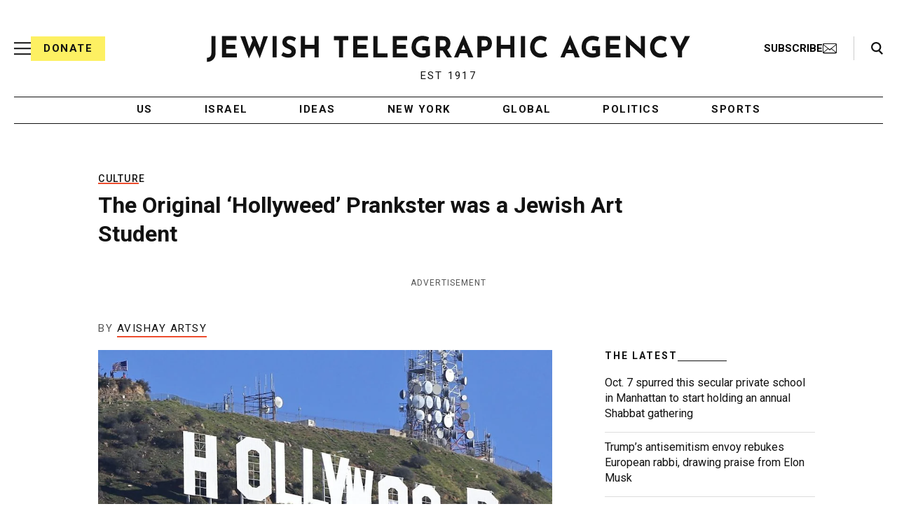

--- FILE ---
content_type: text/html; charset=utf-8
request_url: https://www.google.com/recaptcha/api2/anchor?ar=1&k=6Ld6pAMsAAAAAF2zZeBfcXtFUp1rPN8jbTR9-ads&co=aHR0cHM6Ly93d3cuanRhLm9yZzo0NDM.&hl=en&v=PoyoqOPhxBO7pBk68S4YbpHZ&size=normal&anchor-ms=20000&execute-ms=30000&cb=tj5rceopeif5
body_size: 49403
content:
<!DOCTYPE HTML><html dir="ltr" lang="en"><head><meta http-equiv="Content-Type" content="text/html; charset=UTF-8">
<meta http-equiv="X-UA-Compatible" content="IE=edge">
<title>reCAPTCHA</title>
<style type="text/css">
/* cyrillic-ext */
@font-face {
  font-family: 'Roboto';
  font-style: normal;
  font-weight: 400;
  font-stretch: 100%;
  src: url(//fonts.gstatic.com/s/roboto/v48/KFO7CnqEu92Fr1ME7kSn66aGLdTylUAMa3GUBHMdazTgWw.woff2) format('woff2');
  unicode-range: U+0460-052F, U+1C80-1C8A, U+20B4, U+2DE0-2DFF, U+A640-A69F, U+FE2E-FE2F;
}
/* cyrillic */
@font-face {
  font-family: 'Roboto';
  font-style: normal;
  font-weight: 400;
  font-stretch: 100%;
  src: url(//fonts.gstatic.com/s/roboto/v48/KFO7CnqEu92Fr1ME7kSn66aGLdTylUAMa3iUBHMdazTgWw.woff2) format('woff2');
  unicode-range: U+0301, U+0400-045F, U+0490-0491, U+04B0-04B1, U+2116;
}
/* greek-ext */
@font-face {
  font-family: 'Roboto';
  font-style: normal;
  font-weight: 400;
  font-stretch: 100%;
  src: url(//fonts.gstatic.com/s/roboto/v48/KFO7CnqEu92Fr1ME7kSn66aGLdTylUAMa3CUBHMdazTgWw.woff2) format('woff2');
  unicode-range: U+1F00-1FFF;
}
/* greek */
@font-face {
  font-family: 'Roboto';
  font-style: normal;
  font-weight: 400;
  font-stretch: 100%;
  src: url(//fonts.gstatic.com/s/roboto/v48/KFO7CnqEu92Fr1ME7kSn66aGLdTylUAMa3-UBHMdazTgWw.woff2) format('woff2');
  unicode-range: U+0370-0377, U+037A-037F, U+0384-038A, U+038C, U+038E-03A1, U+03A3-03FF;
}
/* math */
@font-face {
  font-family: 'Roboto';
  font-style: normal;
  font-weight: 400;
  font-stretch: 100%;
  src: url(//fonts.gstatic.com/s/roboto/v48/KFO7CnqEu92Fr1ME7kSn66aGLdTylUAMawCUBHMdazTgWw.woff2) format('woff2');
  unicode-range: U+0302-0303, U+0305, U+0307-0308, U+0310, U+0312, U+0315, U+031A, U+0326-0327, U+032C, U+032F-0330, U+0332-0333, U+0338, U+033A, U+0346, U+034D, U+0391-03A1, U+03A3-03A9, U+03B1-03C9, U+03D1, U+03D5-03D6, U+03F0-03F1, U+03F4-03F5, U+2016-2017, U+2034-2038, U+203C, U+2040, U+2043, U+2047, U+2050, U+2057, U+205F, U+2070-2071, U+2074-208E, U+2090-209C, U+20D0-20DC, U+20E1, U+20E5-20EF, U+2100-2112, U+2114-2115, U+2117-2121, U+2123-214F, U+2190, U+2192, U+2194-21AE, U+21B0-21E5, U+21F1-21F2, U+21F4-2211, U+2213-2214, U+2216-22FF, U+2308-230B, U+2310, U+2319, U+231C-2321, U+2336-237A, U+237C, U+2395, U+239B-23B7, U+23D0, U+23DC-23E1, U+2474-2475, U+25AF, U+25B3, U+25B7, U+25BD, U+25C1, U+25CA, U+25CC, U+25FB, U+266D-266F, U+27C0-27FF, U+2900-2AFF, U+2B0E-2B11, U+2B30-2B4C, U+2BFE, U+3030, U+FF5B, U+FF5D, U+1D400-1D7FF, U+1EE00-1EEFF;
}
/* symbols */
@font-face {
  font-family: 'Roboto';
  font-style: normal;
  font-weight: 400;
  font-stretch: 100%;
  src: url(//fonts.gstatic.com/s/roboto/v48/KFO7CnqEu92Fr1ME7kSn66aGLdTylUAMaxKUBHMdazTgWw.woff2) format('woff2');
  unicode-range: U+0001-000C, U+000E-001F, U+007F-009F, U+20DD-20E0, U+20E2-20E4, U+2150-218F, U+2190, U+2192, U+2194-2199, U+21AF, U+21E6-21F0, U+21F3, U+2218-2219, U+2299, U+22C4-22C6, U+2300-243F, U+2440-244A, U+2460-24FF, U+25A0-27BF, U+2800-28FF, U+2921-2922, U+2981, U+29BF, U+29EB, U+2B00-2BFF, U+4DC0-4DFF, U+FFF9-FFFB, U+10140-1018E, U+10190-1019C, U+101A0, U+101D0-101FD, U+102E0-102FB, U+10E60-10E7E, U+1D2C0-1D2D3, U+1D2E0-1D37F, U+1F000-1F0FF, U+1F100-1F1AD, U+1F1E6-1F1FF, U+1F30D-1F30F, U+1F315, U+1F31C, U+1F31E, U+1F320-1F32C, U+1F336, U+1F378, U+1F37D, U+1F382, U+1F393-1F39F, U+1F3A7-1F3A8, U+1F3AC-1F3AF, U+1F3C2, U+1F3C4-1F3C6, U+1F3CA-1F3CE, U+1F3D4-1F3E0, U+1F3ED, U+1F3F1-1F3F3, U+1F3F5-1F3F7, U+1F408, U+1F415, U+1F41F, U+1F426, U+1F43F, U+1F441-1F442, U+1F444, U+1F446-1F449, U+1F44C-1F44E, U+1F453, U+1F46A, U+1F47D, U+1F4A3, U+1F4B0, U+1F4B3, U+1F4B9, U+1F4BB, U+1F4BF, U+1F4C8-1F4CB, U+1F4D6, U+1F4DA, U+1F4DF, U+1F4E3-1F4E6, U+1F4EA-1F4ED, U+1F4F7, U+1F4F9-1F4FB, U+1F4FD-1F4FE, U+1F503, U+1F507-1F50B, U+1F50D, U+1F512-1F513, U+1F53E-1F54A, U+1F54F-1F5FA, U+1F610, U+1F650-1F67F, U+1F687, U+1F68D, U+1F691, U+1F694, U+1F698, U+1F6AD, U+1F6B2, U+1F6B9-1F6BA, U+1F6BC, U+1F6C6-1F6CF, U+1F6D3-1F6D7, U+1F6E0-1F6EA, U+1F6F0-1F6F3, U+1F6F7-1F6FC, U+1F700-1F7FF, U+1F800-1F80B, U+1F810-1F847, U+1F850-1F859, U+1F860-1F887, U+1F890-1F8AD, U+1F8B0-1F8BB, U+1F8C0-1F8C1, U+1F900-1F90B, U+1F93B, U+1F946, U+1F984, U+1F996, U+1F9E9, U+1FA00-1FA6F, U+1FA70-1FA7C, U+1FA80-1FA89, U+1FA8F-1FAC6, U+1FACE-1FADC, U+1FADF-1FAE9, U+1FAF0-1FAF8, U+1FB00-1FBFF;
}
/* vietnamese */
@font-face {
  font-family: 'Roboto';
  font-style: normal;
  font-weight: 400;
  font-stretch: 100%;
  src: url(//fonts.gstatic.com/s/roboto/v48/KFO7CnqEu92Fr1ME7kSn66aGLdTylUAMa3OUBHMdazTgWw.woff2) format('woff2');
  unicode-range: U+0102-0103, U+0110-0111, U+0128-0129, U+0168-0169, U+01A0-01A1, U+01AF-01B0, U+0300-0301, U+0303-0304, U+0308-0309, U+0323, U+0329, U+1EA0-1EF9, U+20AB;
}
/* latin-ext */
@font-face {
  font-family: 'Roboto';
  font-style: normal;
  font-weight: 400;
  font-stretch: 100%;
  src: url(//fonts.gstatic.com/s/roboto/v48/KFO7CnqEu92Fr1ME7kSn66aGLdTylUAMa3KUBHMdazTgWw.woff2) format('woff2');
  unicode-range: U+0100-02BA, U+02BD-02C5, U+02C7-02CC, U+02CE-02D7, U+02DD-02FF, U+0304, U+0308, U+0329, U+1D00-1DBF, U+1E00-1E9F, U+1EF2-1EFF, U+2020, U+20A0-20AB, U+20AD-20C0, U+2113, U+2C60-2C7F, U+A720-A7FF;
}
/* latin */
@font-face {
  font-family: 'Roboto';
  font-style: normal;
  font-weight: 400;
  font-stretch: 100%;
  src: url(//fonts.gstatic.com/s/roboto/v48/KFO7CnqEu92Fr1ME7kSn66aGLdTylUAMa3yUBHMdazQ.woff2) format('woff2');
  unicode-range: U+0000-00FF, U+0131, U+0152-0153, U+02BB-02BC, U+02C6, U+02DA, U+02DC, U+0304, U+0308, U+0329, U+2000-206F, U+20AC, U+2122, U+2191, U+2193, U+2212, U+2215, U+FEFF, U+FFFD;
}
/* cyrillic-ext */
@font-face {
  font-family: 'Roboto';
  font-style: normal;
  font-weight: 500;
  font-stretch: 100%;
  src: url(//fonts.gstatic.com/s/roboto/v48/KFO7CnqEu92Fr1ME7kSn66aGLdTylUAMa3GUBHMdazTgWw.woff2) format('woff2');
  unicode-range: U+0460-052F, U+1C80-1C8A, U+20B4, U+2DE0-2DFF, U+A640-A69F, U+FE2E-FE2F;
}
/* cyrillic */
@font-face {
  font-family: 'Roboto';
  font-style: normal;
  font-weight: 500;
  font-stretch: 100%;
  src: url(//fonts.gstatic.com/s/roboto/v48/KFO7CnqEu92Fr1ME7kSn66aGLdTylUAMa3iUBHMdazTgWw.woff2) format('woff2');
  unicode-range: U+0301, U+0400-045F, U+0490-0491, U+04B0-04B1, U+2116;
}
/* greek-ext */
@font-face {
  font-family: 'Roboto';
  font-style: normal;
  font-weight: 500;
  font-stretch: 100%;
  src: url(//fonts.gstatic.com/s/roboto/v48/KFO7CnqEu92Fr1ME7kSn66aGLdTylUAMa3CUBHMdazTgWw.woff2) format('woff2');
  unicode-range: U+1F00-1FFF;
}
/* greek */
@font-face {
  font-family: 'Roboto';
  font-style: normal;
  font-weight: 500;
  font-stretch: 100%;
  src: url(//fonts.gstatic.com/s/roboto/v48/KFO7CnqEu92Fr1ME7kSn66aGLdTylUAMa3-UBHMdazTgWw.woff2) format('woff2');
  unicode-range: U+0370-0377, U+037A-037F, U+0384-038A, U+038C, U+038E-03A1, U+03A3-03FF;
}
/* math */
@font-face {
  font-family: 'Roboto';
  font-style: normal;
  font-weight: 500;
  font-stretch: 100%;
  src: url(//fonts.gstatic.com/s/roboto/v48/KFO7CnqEu92Fr1ME7kSn66aGLdTylUAMawCUBHMdazTgWw.woff2) format('woff2');
  unicode-range: U+0302-0303, U+0305, U+0307-0308, U+0310, U+0312, U+0315, U+031A, U+0326-0327, U+032C, U+032F-0330, U+0332-0333, U+0338, U+033A, U+0346, U+034D, U+0391-03A1, U+03A3-03A9, U+03B1-03C9, U+03D1, U+03D5-03D6, U+03F0-03F1, U+03F4-03F5, U+2016-2017, U+2034-2038, U+203C, U+2040, U+2043, U+2047, U+2050, U+2057, U+205F, U+2070-2071, U+2074-208E, U+2090-209C, U+20D0-20DC, U+20E1, U+20E5-20EF, U+2100-2112, U+2114-2115, U+2117-2121, U+2123-214F, U+2190, U+2192, U+2194-21AE, U+21B0-21E5, U+21F1-21F2, U+21F4-2211, U+2213-2214, U+2216-22FF, U+2308-230B, U+2310, U+2319, U+231C-2321, U+2336-237A, U+237C, U+2395, U+239B-23B7, U+23D0, U+23DC-23E1, U+2474-2475, U+25AF, U+25B3, U+25B7, U+25BD, U+25C1, U+25CA, U+25CC, U+25FB, U+266D-266F, U+27C0-27FF, U+2900-2AFF, U+2B0E-2B11, U+2B30-2B4C, U+2BFE, U+3030, U+FF5B, U+FF5D, U+1D400-1D7FF, U+1EE00-1EEFF;
}
/* symbols */
@font-face {
  font-family: 'Roboto';
  font-style: normal;
  font-weight: 500;
  font-stretch: 100%;
  src: url(//fonts.gstatic.com/s/roboto/v48/KFO7CnqEu92Fr1ME7kSn66aGLdTylUAMaxKUBHMdazTgWw.woff2) format('woff2');
  unicode-range: U+0001-000C, U+000E-001F, U+007F-009F, U+20DD-20E0, U+20E2-20E4, U+2150-218F, U+2190, U+2192, U+2194-2199, U+21AF, U+21E6-21F0, U+21F3, U+2218-2219, U+2299, U+22C4-22C6, U+2300-243F, U+2440-244A, U+2460-24FF, U+25A0-27BF, U+2800-28FF, U+2921-2922, U+2981, U+29BF, U+29EB, U+2B00-2BFF, U+4DC0-4DFF, U+FFF9-FFFB, U+10140-1018E, U+10190-1019C, U+101A0, U+101D0-101FD, U+102E0-102FB, U+10E60-10E7E, U+1D2C0-1D2D3, U+1D2E0-1D37F, U+1F000-1F0FF, U+1F100-1F1AD, U+1F1E6-1F1FF, U+1F30D-1F30F, U+1F315, U+1F31C, U+1F31E, U+1F320-1F32C, U+1F336, U+1F378, U+1F37D, U+1F382, U+1F393-1F39F, U+1F3A7-1F3A8, U+1F3AC-1F3AF, U+1F3C2, U+1F3C4-1F3C6, U+1F3CA-1F3CE, U+1F3D4-1F3E0, U+1F3ED, U+1F3F1-1F3F3, U+1F3F5-1F3F7, U+1F408, U+1F415, U+1F41F, U+1F426, U+1F43F, U+1F441-1F442, U+1F444, U+1F446-1F449, U+1F44C-1F44E, U+1F453, U+1F46A, U+1F47D, U+1F4A3, U+1F4B0, U+1F4B3, U+1F4B9, U+1F4BB, U+1F4BF, U+1F4C8-1F4CB, U+1F4D6, U+1F4DA, U+1F4DF, U+1F4E3-1F4E6, U+1F4EA-1F4ED, U+1F4F7, U+1F4F9-1F4FB, U+1F4FD-1F4FE, U+1F503, U+1F507-1F50B, U+1F50D, U+1F512-1F513, U+1F53E-1F54A, U+1F54F-1F5FA, U+1F610, U+1F650-1F67F, U+1F687, U+1F68D, U+1F691, U+1F694, U+1F698, U+1F6AD, U+1F6B2, U+1F6B9-1F6BA, U+1F6BC, U+1F6C6-1F6CF, U+1F6D3-1F6D7, U+1F6E0-1F6EA, U+1F6F0-1F6F3, U+1F6F7-1F6FC, U+1F700-1F7FF, U+1F800-1F80B, U+1F810-1F847, U+1F850-1F859, U+1F860-1F887, U+1F890-1F8AD, U+1F8B0-1F8BB, U+1F8C0-1F8C1, U+1F900-1F90B, U+1F93B, U+1F946, U+1F984, U+1F996, U+1F9E9, U+1FA00-1FA6F, U+1FA70-1FA7C, U+1FA80-1FA89, U+1FA8F-1FAC6, U+1FACE-1FADC, U+1FADF-1FAE9, U+1FAF0-1FAF8, U+1FB00-1FBFF;
}
/* vietnamese */
@font-face {
  font-family: 'Roboto';
  font-style: normal;
  font-weight: 500;
  font-stretch: 100%;
  src: url(//fonts.gstatic.com/s/roboto/v48/KFO7CnqEu92Fr1ME7kSn66aGLdTylUAMa3OUBHMdazTgWw.woff2) format('woff2');
  unicode-range: U+0102-0103, U+0110-0111, U+0128-0129, U+0168-0169, U+01A0-01A1, U+01AF-01B0, U+0300-0301, U+0303-0304, U+0308-0309, U+0323, U+0329, U+1EA0-1EF9, U+20AB;
}
/* latin-ext */
@font-face {
  font-family: 'Roboto';
  font-style: normal;
  font-weight: 500;
  font-stretch: 100%;
  src: url(//fonts.gstatic.com/s/roboto/v48/KFO7CnqEu92Fr1ME7kSn66aGLdTylUAMa3KUBHMdazTgWw.woff2) format('woff2');
  unicode-range: U+0100-02BA, U+02BD-02C5, U+02C7-02CC, U+02CE-02D7, U+02DD-02FF, U+0304, U+0308, U+0329, U+1D00-1DBF, U+1E00-1E9F, U+1EF2-1EFF, U+2020, U+20A0-20AB, U+20AD-20C0, U+2113, U+2C60-2C7F, U+A720-A7FF;
}
/* latin */
@font-face {
  font-family: 'Roboto';
  font-style: normal;
  font-weight: 500;
  font-stretch: 100%;
  src: url(//fonts.gstatic.com/s/roboto/v48/KFO7CnqEu92Fr1ME7kSn66aGLdTylUAMa3yUBHMdazQ.woff2) format('woff2');
  unicode-range: U+0000-00FF, U+0131, U+0152-0153, U+02BB-02BC, U+02C6, U+02DA, U+02DC, U+0304, U+0308, U+0329, U+2000-206F, U+20AC, U+2122, U+2191, U+2193, U+2212, U+2215, U+FEFF, U+FFFD;
}
/* cyrillic-ext */
@font-face {
  font-family: 'Roboto';
  font-style: normal;
  font-weight: 900;
  font-stretch: 100%;
  src: url(//fonts.gstatic.com/s/roboto/v48/KFO7CnqEu92Fr1ME7kSn66aGLdTylUAMa3GUBHMdazTgWw.woff2) format('woff2');
  unicode-range: U+0460-052F, U+1C80-1C8A, U+20B4, U+2DE0-2DFF, U+A640-A69F, U+FE2E-FE2F;
}
/* cyrillic */
@font-face {
  font-family: 'Roboto';
  font-style: normal;
  font-weight: 900;
  font-stretch: 100%;
  src: url(//fonts.gstatic.com/s/roboto/v48/KFO7CnqEu92Fr1ME7kSn66aGLdTylUAMa3iUBHMdazTgWw.woff2) format('woff2');
  unicode-range: U+0301, U+0400-045F, U+0490-0491, U+04B0-04B1, U+2116;
}
/* greek-ext */
@font-face {
  font-family: 'Roboto';
  font-style: normal;
  font-weight: 900;
  font-stretch: 100%;
  src: url(//fonts.gstatic.com/s/roboto/v48/KFO7CnqEu92Fr1ME7kSn66aGLdTylUAMa3CUBHMdazTgWw.woff2) format('woff2');
  unicode-range: U+1F00-1FFF;
}
/* greek */
@font-face {
  font-family: 'Roboto';
  font-style: normal;
  font-weight: 900;
  font-stretch: 100%;
  src: url(//fonts.gstatic.com/s/roboto/v48/KFO7CnqEu92Fr1ME7kSn66aGLdTylUAMa3-UBHMdazTgWw.woff2) format('woff2');
  unicode-range: U+0370-0377, U+037A-037F, U+0384-038A, U+038C, U+038E-03A1, U+03A3-03FF;
}
/* math */
@font-face {
  font-family: 'Roboto';
  font-style: normal;
  font-weight: 900;
  font-stretch: 100%;
  src: url(//fonts.gstatic.com/s/roboto/v48/KFO7CnqEu92Fr1ME7kSn66aGLdTylUAMawCUBHMdazTgWw.woff2) format('woff2');
  unicode-range: U+0302-0303, U+0305, U+0307-0308, U+0310, U+0312, U+0315, U+031A, U+0326-0327, U+032C, U+032F-0330, U+0332-0333, U+0338, U+033A, U+0346, U+034D, U+0391-03A1, U+03A3-03A9, U+03B1-03C9, U+03D1, U+03D5-03D6, U+03F0-03F1, U+03F4-03F5, U+2016-2017, U+2034-2038, U+203C, U+2040, U+2043, U+2047, U+2050, U+2057, U+205F, U+2070-2071, U+2074-208E, U+2090-209C, U+20D0-20DC, U+20E1, U+20E5-20EF, U+2100-2112, U+2114-2115, U+2117-2121, U+2123-214F, U+2190, U+2192, U+2194-21AE, U+21B0-21E5, U+21F1-21F2, U+21F4-2211, U+2213-2214, U+2216-22FF, U+2308-230B, U+2310, U+2319, U+231C-2321, U+2336-237A, U+237C, U+2395, U+239B-23B7, U+23D0, U+23DC-23E1, U+2474-2475, U+25AF, U+25B3, U+25B7, U+25BD, U+25C1, U+25CA, U+25CC, U+25FB, U+266D-266F, U+27C0-27FF, U+2900-2AFF, U+2B0E-2B11, U+2B30-2B4C, U+2BFE, U+3030, U+FF5B, U+FF5D, U+1D400-1D7FF, U+1EE00-1EEFF;
}
/* symbols */
@font-face {
  font-family: 'Roboto';
  font-style: normal;
  font-weight: 900;
  font-stretch: 100%;
  src: url(//fonts.gstatic.com/s/roboto/v48/KFO7CnqEu92Fr1ME7kSn66aGLdTylUAMaxKUBHMdazTgWw.woff2) format('woff2');
  unicode-range: U+0001-000C, U+000E-001F, U+007F-009F, U+20DD-20E0, U+20E2-20E4, U+2150-218F, U+2190, U+2192, U+2194-2199, U+21AF, U+21E6-21F0, U+21F3, U+2218-2219, U+2299, U+22C4-22C6, U+2300-243F, U+2440-244A, U+2460-24FF, U+25A0-27BF, U+2800-28FF, U+2921-2922, U+2981, U+29BF, U+29EB, U+2B00-2BFF, U+4DC0-4DFF, U+FFF9-FFFB, U+10140-1018E, U+10190-1019C, U+101A0, U+101D0-101FD, U+102E0-102FB, U+10E60-10E7E, U+1D2C0-1D2D3, U+1D2E0-1D37F, U+1F000-1F0FF, U+1F100-1F1AD, U+1F1E6-1F1FF, U+1F30D-1F30F, U+1F315, U+1F31C, U+1F31E, U+1F320-1F32C, U+1F336, U+1F378, U+1F37D, U+1F382, U+1F393-1F39F, U+1F3A7-1F3A8, U+1F3AC-1F3AF, U+1F3C2, U+1F3C4-1F3C6, U+1F3CA-1F3CE, U+1F3D4-1F3E0, U+1F3ED, U+1F3F1-1F3F3, U+1F3F5-1F3F7, U+1F408, U+1F415, U+1F41F, U+1F426, U+1F43F, U+1F441-1F442, U+1F444, U+1F446-1F449, U+1F44C-1F44E, U+1F453, U+1F46A, U+1F47D, U+1F4A3, U+1F4B0, U+1F4B3, U+1F4B9, U+1F4BB, U+1F4BF, U+1F4C8-1F4CB, U+1F4D6, U+1F4DA, U+1F4DF, U+1F4E3-1F4E6, U+1F4EA-1F4ED, U+1F4F7, U+1F4F9-1F4FB, U+1F4FD-1F4FE, U+1F503, U+1F507-1F50B, U+1F50D, U+1F512-1F513, U+1F53E-1F54A, U+1F54F-1F5FA, U+1F610, U+1F650-1F67F, U+1F687, U+1F68D, U+1F691, U+1F694, U+1F698, U+1F6AD, U+1F6B2, U+1F6B9-1F6BA, U+1F6BC, U+1F6C6-1F6CF, U+1F6D3-1F6D7, U+1F6E0-1F6EA, U+1F6F0-1F6F3, U+1F6F7-1F6FC, U+1F700-1F7FF, U+1F800-1F80B, U+1F810-1F847, U+1F850-1F859, U+1F860-1F887, U+1F890-1F8AD, U+1F8B0-1F8BB, U+1F8C0-1F8C1, U+1F900-1F90B, U+1F93B, U+1F946, U+1F984, U+1F996, U+1F9E9, U+1FA00-1FA6F, U+1FA70-1FA7C, U+1FA80-1FA89, U+1FA8F-1FAC6, U+1FACE-1FADC, U+1FADF-1FAE9, U+1FAF0-1FAF8, U+1FB00-1FBFF;
}
/* vietnamese */
@font-face {
  font-family: 'Roboto';
  font-style: normal;
  font-weight: 900;
  font-stretch: 100%;
  src: url(//fonts.gstatic.com/s/roboto/v48/KFO7CnqEu92Fr1ME7kSn66aGLdTylUAMa3OUBHMdazTgWw.woff2) format('woff2');
  unicode-range: U+0102-0103, U+0110-0111, U+0128-0129, U+0168-0169, U+01A0-01A1, U+01AF-01B0, U+0300-0301, U+0303-0304, U+0308-0309, U+0323, U+0329, U+1EA0-1EF9, U+20AB;
}
/* latin-ext */
@font-face {
  font-family: 'Roboto';
  font-style: normal;
  font-weight: 900;
  font-stretch: 100%;
  src: url(//fonts.gstatic.com/s/roboto/v48/KFO7CnqEu92Fr1ME7kSn66aGLdTylUAMa3KUBHMdazTgWw.woff2) format('woff2');
  unicode-range: U+0100-02BA, U+02BD-02C5, U+02C7-02CC, U+02CE-02D7, U+02DD-02FF, U+0304, U+0308, U+0329, U+1D00-1DBF, U+1E00-1E9F, U+1EF2-1EFF, U+2020, U+20A0-20AB, U+20AD-20C0, U+2113, U+2C60-2C7F, U+A720-A7FF;
}
/* latin */
@font-face {
  font-family: 'Roboto';
  font-style: normal;
  font-weight: 900;
  font-stretch: 100%;
  src: url(//fonts.gstatic.com/s/roboto/v48/KFO7CnqEu92Fr1ME7kSn66aGLdTylUAMa3yUBHMdazQ.woff2) format('woff2');
  unicode-range: U+0000-00FF, U+0131, U+0152-0153, U+02BB-02BC, U+02C6, U+02DA, U+02DC, U+0304, U+0308, U+0329, U+2000-206F, U+20AC, U+2122, U+2191, U+2193, U+2212, U+2215, U+FEFF, U+FFFD;
}

</style>
<link rel="stylesheet" type="text/css" href="https://www.gstatic.com/recaptcha/releases/PoyoqOPhxBO7pBk68S4YbpHZ/styles__ltr.css">
<script nonce="exFYiJEBzAqK_WtJnUv53w" type="text/javascript">window['__recaptcha_api'] = 'https://www.google.com/recaptcha/api2/';</script>
<script type="text/javascript" src="https://www.gstatic.com/recaptcha/releases/PoyoqOPhxBO7pBk68S4YbpHZ/recaptcha__en.js" nonce="exFYiJEBzAqK_WtJnUv53w">
      
    </script></head>
<body><div id="rc-anchor-alert" class="rc-anchor-alert"></div>
<input type="hidden" id="recaptcha-token" value="[base64]">
<script type="text/javascript" nonce="exFYiJEBzAqK_WtJnUv53w">
      recaptcha.anchor.Main.init("[\x22ainput\x22,[\x22bgdata\x22,\x22\x22,\[base64]/[base64]/[base64]/[base64]/[base64]/UltsKytdPUU6KEU8MjA0OD9SW2wrK109RT4+NnwxOTI6KChFJjY0NTEyKT09NTUyOTYmJk0rMTxjLmxlbmd0aCYmKGMuY2hhckNvZGVBdChNKzEpJjY0NTEyKT09NTYzMjA/[base64]/[base64]/[base64]/[base64]/[base64]/[base64]/[base64]\x22,\[base64]\\u003d\x22,\[base64]/wpMLw6fDgMKFYgrDrgrCnT7Cj8OBesO/TcKoGsOYZ8O6EMKaOgttXAHCkMKJD8OQwp0PLhIXE8OxwqhJM8O1NcO8EMKlwpvDsMOkwo8gQsOwDyrCiyzDpkHCn1rCvEdJwrUSSVY6TMKqwp3Dg2fDlgoZw5fCpErDgsOye8KWwodpwo/DlMK1wqodwpfClMKiw5xWw4Z2wobDtsOOw5/CkzPDmQrCi8OycyTCnMKLCsOwwqHCt2zDkcKIw6hDb8Ksw5IXE8OJS8KlwpYYD8Kkw7PDm8OQcCjCuFfDhUY8wqMOS1tcAQTDuUTCrcOoCy1fw5EcwqhPw6vDq8KCw70aCMKKw7RpwrQ7wrfCoR/DlUnCrMK4w5/DsU/CjsO4woDCuyPCl8OHV8K2CRDChTrCtlnDtMOCEFpbwpvDjMOOw7ZMaidewoPDlnnDgMKJSjrCpMOWw5/CgsKEwrvCpcKPwqsYwqrCmFvClgbCo0DDvcKHDArDgsKoBMOuQMObBUllw5HCuV3DkAUlw5zCgsOHwqFPPcKCCzB/OMKIw4U+wrPCiMOJEsKsRQp1wp7Dj33DvnEcNDfDocOWwo5vw61Swq/[base64]/DucO+wp1TCcKJwpEbHMKKbgd4w7TCs8OtwrfDrhA3cW90Q8KlwpLDuDZmw70HXcOlwo9wTMKew43DoWhCwpcDwqJBwoA+wp/CkFHCkMK0Pj/Cu0/DkcOfCErCnMKaehPCmMO8Z04sw6vCqHTDncOqSMKSZzvCpMKHw4XDmsKFwozDigJCWFBnbsKTPlZRwpFNUMO+wrZJElw+w63CthkiCRtbw57DqMOLFsOEw7tGw6V+w7Q+wr/CjS42DS1+DBlfLEvDusOIayMwE2TDuDHDmD7DuMO5FnFrCmgHa8KlwrHDgAlxZjU8w6DClcOMGcKuw50kYsOBDQYtBXrCisKbIArCpgJhbMKIw57Cv8KGA8KLOsKJGTXDmsOuwq/DhBPDm0xYYMK9wo7DosOXw5tpw79fwp/CnUTDkQBFMsO6wrHCpcKWAj9XTcKdw6V+woHDvHvCj8KBb2wcw6Q+wpxKdcKsdFMMa8OsecOww77ClkV3wr8Gw6fDnlIvwrQXwrLDisKbQcKjw4vDtiU/w6NhJjA8w7bDvcOmw6DCkMKSa2DDklPDgsKqTjgaCnTDssKaB8O2cSluNCQRSEvDjsOlLksRIH9ewp3Diw/[base64]/VEbCoMKOw5rDi28fw4PCh8OrAgEAwrw6d8KqJsKdehnDhMOHwrA5SV7CnMOXE8O6w7kLwo3DhjXDpQXDii0Kw7w7wozDt8Oywp46dnHDisOkwqrDulZTw4/DocOVJcKgw5/[base64]/[base64]/DqCLCpsOaw6PCtcKSwpjCuTrDg20OccK7wrzDksOqTMKGw5tWwovDjcK3woJ7wrdNw4Z8JMODwrFjMMO7wpcWw5VETsKFw5o0w6bDuFV/woPDmcKPUUPCrjZGDwbCgsOMecOdw4vCkcODwpQdI1/DvcOaw6/Dk8KsX8KiAQfChntVwrx3w7zDksOMwrTDvsKuBsOmw6BUwpYfwqTCmMOydEJgZnQBwot+w5g1wqzCqcKZwo3DqxzDhkDDosKXLyvCiMKUScOtX8KCZsKaWDnDocOuwpw4w57CqXB1BQPCucKKw5IBeMKxTXPCrTLDqFMywrI+bj1VwrgaZMOIXlXCrg/Cq8OIw6dowocew5jCul/[base64]/CnMO9w7fDtD8Lw63DjRk+wr4UwodvwpfDp8OTH3vDs3hERG8ndiJBH8O2wpMMX8OAw5pnw6fDvMKmAMO2woxpHQk8w6BdFQ9UwoIcZcOUJykjwrXDj8KXwpEuWsOEYsO/w6HDmsKDwqhfwq/DiMKgGsKvwqTDvzvCvhQRSsOiDAbCoVXChkAsYnrCucKdwo01w4ZyfsKDSTHCq8O2w57DkMOAfUPDp8O7wqhwwrsrHH1qOcOvJD84wozDvsO0TmhrTnJBXsKlUsKqQxTCjAVsUMOjJMK4dF8Gwr/DncK9dMKHw7BJZR3Dh01bOWfDqMO+w4jDmwnCkS3DlljCjsOTFy53UMK8FSB1woovwr3CvMOrC8KTKcK+ASFRwqPCpHYQYMKXw5rCgMKcN8KXw5XClsOMRHIIeMOYHsOsw7fCvG/DicKeVG/DtsOCdyPDosOZEG07wrxhw758wp/[base64]/GMOZw6zDmj8Ewo1VwpUlZ8OKwoZrPTrDpjPDt8Kpwo1EDsK0w5Zlw41Kwrp/w5VKwr46w6/[base64]/wq4qw5rDkcKMWw3DsR9mIRTDiA5dw7BxOX/DvRjDp8KaPyfDpsKpwrobaw5qAcOKDcK6w47Di8K/[base64]/DlCg9FMKyw6rDgMOawqTDvsOjIcOLwpfDqWgKKTLDhTTDvxthL8Knw7TDlXPDhVY8T8Orwo8lwpdqUjvCjFkya8KwwqPCmcOHw6NhXcKnK8Kew6hCwpkpwoLDpsKgwrFeH2bDosO+wp0Nwq4YE8OPIsK4w5/DjiQJQMOkD8KMw6LDpsOeEX5Tw7fDhx7DiRXCkgFKFFIuPh7DgsOoOyURwofCgGLCmCLClMKpwp/Dm8KEfDPCniXCqj8/dkXDulTChkjCisOQOynDnMK7w6LDsV50w5Bew63CrjXClcKWB8Ovw5jDocOvw7nCtQ9Ew5LDphl2w4HCqcOZwpLCp0JiwqbDt3HCoMK+G8Kewp/CoGMwwopeckjCt8KBwpACwpZGd0p7w4jDsGt4wrJQwo7DsBYLAhN/w5EcwpXDgUMtwqpOw6XDqH7Do8OyLMOQw77DlMKxXsO3w5IBXMKmwpEywrcWw5vDucObGFQAwrnDnsO5wqQUw6DCjwjDnsKxNCXDhzFDwpfCpsK/[base64]/wqfDiULDsMKAw5fDi8K0w65SOsKEwrEww5tzwpgTUcKHAcOUw6zCgMKqw7HDiT/CuMK+w5bCusKPw4cYJXFTwqjDnFHDh8KjISdwe8KrExZEw7vDn8Oxw5bDjxdswp46w79TwpnDocK4XE0tw6/[base64]/[base64]/Ds0rDkCgOPT3DnMKgwrTCs8Kmwo4uw7bCkz3DksO7w5bClTzCm1/CisOaUw9PRcOTwoZxw6HDhk9iw6VMw7FCFcOAw6ANQH3CtsKSwoM6wpA+ZcKYM8KuwohOwpoqw4pEwrHCsQnDscOWYnHDpCB3w7vDhMODw4R3CiXDo8KKw7pBw4pzRGTCmmxxwpzCiHIfwo0Dw4jCpTLDq8Krez0GwrY/woRqRMOKw6EBw5fDvcOwHRkrNW5YQCQmITfDqcOZBiJbw6vDpcKIw47DkcODwottw4DCjMKywrHDuMO0UXtVw6I0NcOLw7/Ci1PDhMOrwrEbwqhbQMOFOcKZdmbDpMKJwoHCo3o2bXsKw4MqScOtw73Cp8ObZWhgwpZJIcOceF7DoMKGwoJkHsO9LkDDgsKNNsOAKVl9bsKJE3IWDxcAwq/[base64]/Cs8KBwpLDiMOyBMKtLcOPw7fCoC/Ck8K4w7RjZU11wpPDgcOQV8OhOMKVO8KMwrcgIXYaWzN/TEHDmTLDh1bDu8KfwprCoVLDt8OWbMKIRcOzEnInwqsQAnc+wo0ewp3Cr8O2wr5RdUfDtMOjwr3Dj2fDpcK6w7lESMO0w5h2KcKcOiTDow5+wqFVW1/DtALDiQrClsOZNcKeT1LDnMOkwq7DskRcwoLCvcOjwofDvMOXc8KyK3V+D8Krw4pNKxDCg3vCv1zDm8OnKEEawopUPjU/QsKqwqXCiMOxd2TCjCIhZAYcNkPDlEkEEAjDqlrDlAVkAG/DpMOBwr7DksKiwoDCs0c9w4LCg8Kiwr0eHMOqWcKow5Yxw4l/w5fDgsKRwrwcLwVsTcKzeSI2w6RZw4FMcD4PbQDCrC/[base64]/w4bCnMKlGsOTCFttCMOswpTDoQzDjcOgcMKMw5Fcwr8Uwr/[base64]/CiMOKYMObwr/DuDwuDTjDn2gWMVjDpwh3w4ZmMMOxwqV4McKVwrI2w6w4McKGXMKYw5nDlsOQwownGSjDhX3CvzIlRFInw7NOwovCqMKdw4YYQ8Opw6bDri3Cgg/DiH/CgcKVwpFgw4rDrsOEdsOdT8Kzwqkpwo48LTPDgMKjwqDChMKhRGbCo8KMw6rDqzs3w6QVw6kIwoJQA1hhw5zDo8KteD1qw5lVLgdRKsKQS8Ouwo0QJWnDksK/fHLCmjs+E8K5ClLCu8ObRMKJbjZDamzDosOkcWZzwq7CjDfCvsO4PyfDlcKZSlpvw49BwrsFw6sHw5lVHcOnEWPCisOEIsOpdm1VwpDCiAHCtMOHwoxSw6wnJ8OTwrRvw7pjwr/DusOzwqkxISB1w43DncOgXMKFeFbDgD9hwpTCuMKBwrEzDVl3w7XCosOabwlQwoHDmsK9GcOcw7nDjGNUdEXCm8O5YMKxw5HDlHnCi8O3wpLDjsOUAn5macKQwrMxwp7CsMKAworCiQ/CgcKHwp40KcOewpxeNMKGwo8wCcKAHsOHw7pCK8KtF8ObwovDj1kgw7IEwq0ywq8PNMOaw5BTw7ADwrZMwqXCmMKWwpB2RCzDjsKdw51Ue8KGw7tGwr9nwqjDq2/Cr1kswpfDp8OqwrN5wqohcMK7acOgwrDCkADDmwHDpy7DusOrR8O9c8OeMcK4GsKfw7Zrwo3DusKzw6zCgcKHw4fDsMKJEQEVwrwkd8OgAWrDk8O2cArDmUwZC8KgGcKXKcK/w49+wp8Dw5xmw5JTNmUOSxnCvFAQwr3DgcO5WSLDjV/[base64]/DssKEMTzCucKhY3rCncO2Y1PDmibDhXt7SMKiw5h9wrPDoATDsMKzwpjDmsObcMOpwpo1wprDjMORw4UEw7TDuMOwccOGwpFNacOIJV1hwqLDicO+woM1LCbDlEzCjnEoWHEfw4fDhMO4w5nCqcKpVMKWwoXDk042FMKDwrh/[base64]/[base64]/wqY1KRnClVTCtVdzwqpxw5XCtgXCicKRw4vDnB3CgHfCrhM5KsOpfsKawpUiC1XDk8KyFMKowoDCnB0Aw7bDicKrXSd/wrwPZ8K3wpt1w7bDvSjDm0jDmW7DrTogw4NvGhHCtUjCksK1w49oRirDn8KQaR8OwpnDkMKRw7vDngxIS8KmwrNQw7Q3OsOXDMO3WcK2wpYxNMKdM8KOY8KnwpvCisOKG0kXdSFAGgZ6wptHwoDDgcKzIcORFgPDhsKEPBoAYMKEWsOkw5HCs8KCdx9lwr/Ctw7DgE7Cg8ORwoLDqz16w6UvBRHChyTDpcOSwqZlAHUnKD/DiUPChSfCu8KYdMKPwr/CkyU6wr/DlMKNS8KVSMOvwoobS8KoE01YK8OiwpYeIjlIWMOnw5lISkd3wqXCpU86w4LCqcK9PMOXFiPDqyJgYnjDrA5AfsOve8KfK8Ojw4/DmcKtDjQDfsKQcDnDpsK+woFFTloDUsOEOglowpjCpMKDWMKMIMKSw7DClsK9bMKNHMKRwrXCmMORwpUWw5/CoUpySRgDMsKqfMKHNUTDncODwpFAKBdPw4DDlMKQHsOvDEHDr8O8YWUpwpYcV8KACMKXwrs0wpwLZ8OYw4dRwqIkwqvDtMOqJTspB8OzJxXCjmXCrcOvwqFowoY9wo8aw6vDtMOSw7/[base64]/CsGvDnMKGwqVsXXFWw6LCrcOlwqPCr2YpVzkwHEXCksKbwofCjMOHwptcw5wqw4fCmsOYwqRnaUTCq27Du25IfFbDucKDHcKSCm5Ow7/DmHsjVyrCo8Ktwp4ePMOpQCJEEGtmwolkwrPChcOJw4jDqR8Cw5PCl8OWwoDCnm8wWAl8wrbDh01FwqkZM8K1WcOyczxbw5zDgsOrfhc0ZyzDo8O0VxLCvcKAS25YcxJxw6hdNnPDk8KHWcKcwr9Vwq7Dp8K1RGLDu2kjTXBLDMK4wr/DinLCn8KSw4QpCRZLwr9nXcKXSMObwphEZVAKZsObwqkgQXZ8IQnDph3DocKIBsOAw4cAw5NoTcOow6o0MMKVwoECGBbDtsK/[base64]/ChMORwp/DocO4wrrDu8KkwrfDh8O7woXCmMKVasO2NVPDvUbCssKTTMO6wqFadTZPGQjCoyQUTU7Csxsbw60EQ1dwLMKewr/DhcOwwqnCrlnDqWHCp0JwW8KWa8KxwoJxCmHCgHZdw61cwrnCgQhGwp7CjC/[base64]/PsKHOcOrdhnClVBfAcKUw6M7SMOiwod4fMKbwrXCkmYjVFdPMiYAM8Kuw4HDjMKfF8KZw7lJw63CohfDnQpMw5fCjFTDgMKfw4I/wo3DkVHClBFkwqscw7DDsiQBwrEJw5vCt3rCnShfL09UZypxwpLCo8KFMsOvVnoUQ8OTwoTCjcOUw4PCq8OZwpAFPz3DgxEbw4Uga8OqwrPDp3TDqMKXw6Q+w4/CqMKMVhzCpMKOwrTDizo/AkzDl8O5woZnW0FSW8KPw5TClMOTSyIrwqrDrMOCw6LCsMO2woIPDcKobcO8w6ZPwq/DvkksUA5uRsOAG2fDrMOeaEgvw7XDlsKYwotgCBHCs3jCoMO1O8K6TSzCuSxtw5kGKnnDtsO0UMONHVlOfcKdF0x+wpA2w7/CssOWVx7CgU9bw7vDgMOmwpE8wp/Dm8O2wqbDu0XDkC9nwonCpcK8wqgGGG1hw5t/[base64]/[base64]/wotPw6tqw4hwcw4tTcOrw6d5w6/[base64]/CmHcawogYGjITAzxewpUywqDCtyTCoC3ClU0kw4w6wrBkw7dracO7NFfCkhvDjcKiwrsUH0Umw7nCtx4Ac8OTXcKSDcOOJ2oMLMKfJy5Mwo0owqlgbMKbwrrCrcKtR8O9w4/Dm2VwFnTCn3TCocKibVfCvcOrWwUjF8OtwoUfYEbDgl3CojbDkMKKPXzCqsOywqQHFxc/K1bCvyDCncO8AhlMw6teDgbDo8KnwpMZwogKXcOVwohbwrTCocK1w59UbgNLCkXDsMKZPyvCi8KEw7PCrMK0w6o9B8KLQ1hHLR3Dp8Opw6hBPyTCrsKdw5N1TiZKwr8bFULDhi/Cq3ARw57DgFDCnsKVFMK0w4M0wo8idDgIYQ4kw7DCqzESw77CmiDCuRNJfTTCk8OqZ2HChMOJS8Kgwq4nwrbDgktZwqVBw7l+w7nDtcOqdUXDlMKEwrXDh2jDvMO9w7jClcKbc8KPw6TCtQc5KMORw419H0ZWwq/DrQDDkwkvC0bCgjfCvUtePsO1LBQ6wo8zw4tKw5fDmhbCiRfCkcO5O0ZsM8KqBjTDr25SC1A+w57DosOHASxOdMKPQMK4w6Idw6nDg8OYw7t/GysSf1NbD8Oue8OuBsOcAynCjEHCjHHDqFttNTQZwp1VNlrDqG08LsK3wqkrOMKOw4QVwoViw4jDj8K/woLDkWfDgknCumkow5ZBw6bDhsOiw6TDoSElw73Cr33Cu8K7wrM3w6TCgRHCly5OLjEmFlTCocKJw6V7wp/DtDTDvcOqwqASw6zDhMKzNsOBC8OyFzTCrBUiw7HDscOEwo/DncKqG8O0KCkGwqdgO3LDisOtwqpxw4LDmivDmWrCj8OyJsOjw4MKwot9cHXCgnjDrQhPTjzCs0bDucKdOyfDqVg4w67CscOLw5zCsnFnw70UIhLChy9zwo3DlsOrIMOeWw8LAlnDpy3Cs8OPwoHDj8OuwqvDg8ORwosmw7TCvMOwRxU9wpJ/wpLCuW/[base64]/Ds1E1w5xaVFhwQ8O0W3jCs05/w7V1w6FGQE91w6bCtMKpZ0hUwr9Xw7NBw7HDvzTDu0/Cq8KJIxjCim3Cu8O8L8O+w4cIfcKYXR3Dg8OAw7rDnVrCq2jDqHwzwrvClEfDrsOoYMOKWQRLEVDCqMKKw7lWwrAmwox7w5bDhsO0L8KsNMOdwotCXVNuXcOpXHkxwqwYGF0PwpodwrREFh8aFVkMwp3Dv3vDmnLDhMKYwpBgw4TCmQfDqcOjTWPDlkBOwo/CkTplPmnDpQpFw4jDkER4wqPDv8O0wo/[base64]/ClsO/aMKrCsOHf8OiNxPCvSrDlVrDgD8jeXMfWSUTw7A5woDCnibCm8OwS2F0ZgTDgcOvw61owodYVSbCh8OywoLDrsOuw7LCiwrDlMOQw6N5wqnDq8Kpw4ZKESLDiMKoYMKcecKBTsK6V8KWdcKENi9ZZQDCjh/DgcOkFz7DusKFw4jCnsODw4LClSXCthxHw6/Ctk0JfXLDozgWwrDDukjDskNZdjbDoD9XM8K8w7sJLn7Cs8OeD8KhwrnCn8Klw6zClcKawohCwoxHwrzCnx0EIVwGJMKZwrdOw7VPw7QrwpTDqMKFEcOfKsKTdWZTDXoCwqoHd8KPCcKbVMOJwod2woAUw7PDrwlZVsKlw4rDq8OnwoMOwqbCu1XCl8ODbcKVOXYzWn/[base64]/CjV7Dg8KAw5/DgsKwNVt4ScOOaF8Iw5bDu8ODbQ4pw4Izw6/Ck8KJVgUzQcOow6YJIMKcYwI/w4jDo8O9wrJVVcO9Q8KXwo03w5M/OsO0wpsxw4nCg8O3GUnCu8Kew4dqwoVMw4rCpMKbF1FCBMOMA8KpC3fDji/DrMKQw7Muwo5jw4PCoUknXXvCicKEwqHDuMO6w4vDvyViQWNdw6l2w7fDoEVpLCDCnz3DgcKBw4/[base64]/wpPDsyDDoxfCr8OtMcKMVSYzBC0OwrfDoR1sw7PDusK5w57DmQdLMmrCusO3H8OUwpBrc18tEcKSNcOLPQdgc3bDocOxbF9kwpQYwoIjF8Kvw4LDr8OtNcOmw4QQasOGwqHCrUjDmzxEOXx4KMOew7U4wphZVE9Uw5/CuUzCjMOaC8OYfxPCicKhwpUmw6QIZsOiBF7DrgXCmMOswox6RMKCZ1cxw4TCosOew4Few7zDh8KWVcK8CjsMwpFpcS5uwph+w6fDjSPDlnDChsOYw77CocKpdg/CmMKFSWJLw63CmTYSw7weQS1zwpLDnsOHwrXDlMK4fcOAwo3ChsO3AsOveMOGJMO8wpwJSsOjD8KxDsORHmXCtU/Cj2/Cm8OZMB/CgMKRdU7DucOVF8KQVcK8OMO4wrTDrh7DisOIwqk+PMKucsOfM2NIYMK7woLCkMOvwqMfwpPDvBHCoMOrBjfDgcKKcX9IwqjDg8Obw7g4wqHDgQPCrMOQwrxewrnCvcO/KcKnw6licBs3UGrDvcKrHMKVwq/Cv3jDoMK7wqDCu8KgwqnDiCp7MzDCiTjCr3MbHQlPwrVwSMK2P2x5w7HCjRbDrFjCpcK4GcKzwrhhYsOeworDo2XDpTILwqjCpsKnJikLwpzCql5tecO3A3jDmsOJLsOAwpwkwr8LwoE6w6zDgxTCuMKWw4ELw5HCicKOw6lVXjbCgC7CrMOGw51uw7DCpGHDhMOYwo/CvHx+XsKQwoJcw7MRw7ZWSHXDgFhaWDrCssOJwoXCpUpHwqgnw6IqwrbDocKjdcKZJFDDnMOrw5fCj8O/OMKiZgLDkTAYZ8KvcXNIw4XDnXPDpMOFwpZRCx8Aw40Kw7XCt8Onwr7DjsK2w6kpJsOGw4hEwozCtcOrHMK/[base64]/[base64]/w4BzNGMBwrLDrMKYNn/Ch8Ocw5XDrsKzDHZNwrk8FT90Xh7DpH4waAJ9w7HDhwwGK1N8ScKCwrjDvsKGwr/[base64]/QyVZw77CksKEw7NLw7zDgz8sw63DkDllT8OTfMOlw7zCkl9JwqLDrz4KAVvChwYNw5wTw57Dqg5owq0yNBbCnsKiwofColHDgsOcw6oBTsK9dsKSaRB6wrnDpy7CjsK2UiVtazE2VyXCvRo6ZXY4w7UDbkEhIMKkw64kwpDCqMODw6/DvMOTAn4IwojCmMOUMkU/w5zDuFwWbcOUBnR9aDXDt8KJw7rCicOdEsKpI1w6wotfTSnCtMOtRUbCkcO0A8KlK2/CiMOxHBADGMOkYXTDvMOJZcKSw7jDmCJewo/ChUQhBsOkPMO8SkouwrPCiG5cw7k1IBU2O1UMFsORXUojwqoiw7fCsygjaQ/Drg3CjcKnJHsIw49Rwql8KcOmAk5gw7zCi8KZw6U6wo/DlH3CvsOmIwgIdDkSw7Ibd8KiwqDDuh8/[base64]/SxtjDCDCuRXDrkZyw5XDpy04GMOWwoAGwrLCjyHDmRPDjcKzwqtpCXAzVsO4Wh/DhMO9GQPDtcO3w7piwpcgNMOYw5U/X8OfLAYiXsKMwr3DlDNAw5vClAvCp0fCqGnDnsOFwqV0wpDClxbDom5qw7sswp7DisKwwq5KRkzDksK8WRBcan1nwp5uJXXCmcOofsKiWFFgwoM/w6NCHsOKTcONw6LCkMKZw6HDp30HUcKQRHDCtGkLCCkdw5VsWVhVdsOWIjpcdUgTI2tBFQw1EMKoPi1ewoXDmHjDksOiw78uw7TDkA3Dhl8sYcOUw4TDhEkHOcOjKU/CncOHwrkhw67DkWsqwoHCrMOEw4/DkMKCOMKewojCm2BAM8Kfw4lUwrFcwqR8CkcfBkIFMsKFwr3DtMO8PcOpwq7CmltYw7zDjlUUwrJWw40xw6ITZMOiLMOPwrEUcsKbwpQdTGZxwqwzSUJLw6w9AMOhwqrDuQvDm8KVwr/CoxzDqiTCnMOsf8OrRMO1wpkiwoIREMKuwrQiRcKOwp0Dw6/DjyHDn0p5MxvDiQQXC8KbwrDDtsOJQFvChgV1wo4bw6A2woDCvT4kdS7Dl8Ojwo0zwr7DkMKJw79bV0xPwpXDoMOhwrvDiMKfwoAzbsKMw7HDk8OwVMKrE8O6VkZvfcOsw7bCoj9awqXDjFASw6dkw4TCsGVsTMOaIcKqG8KUYsO/w6FYEsOMQHLCrMO2DMOgw7VcYR7DtMK0w6jCuHrDqHcIKlVZMUoDwp7DiUHDsRXDlMO9DmTDsw/[base64]/DoBPClsKMMcKNwqgnUMOgCcOJGMOeKsKMX3jDogpbSsKPfcK9WCF4wovCrcOYwr8XJcOCcX3DtsO1w43CtXgNWMKrwohEwrh/[base64]/D0PCu0rDj2TDrS3CsmpmwoYxw4TDnD/CmiAGwq9uw4rCrC3Dt8KkZFvCvg7CtsKGwpLCo8K1VVjDpsKfw48bw4PDu8KXw5/DjxBqJ24Zw5Ftwrl0FgPCkTsCw6vCtcOqSxgaH8K7wqDCq2ESwoUnRsOawpcTQGvCs3HDpcO3SsKOCUkIDMOVwqcrwoTCuTtrDCIiAThEwpPDplsdw4gwwokaM0fDtcOdw5zCgy4hScKqOcKgwq0SH3Fbwr4RAsKpIsOuOlRiYjzDrMKCwo/Cr8KxRcKkw4PCvCADwr/Dg8KaG8Kqw45zwpTDmRM7wobCvcOfQcO2EMK2wrXCt8OQPcOgw61ww6rDkcOUMww3w6nCvmlJwp9VIVcewpPDniXDpRjDm8O+Uz/CtcOMW0RvaAUswpkBNwcdWsO6b3dQCktgKQtXKMOYM8KuOcKCK8Kswo80B8O4BsOtdFjDkMOfGj/CpBbDgcOMWcOpX3l+SMK7YizCgcOYQsOVwohyJMOJeV7CkFJuXcKAwpzDm3/DosKaIgADJRfCjRVzw64HW8KawrjDvBFUwrQCw73DvxzCrBLCgWfDs8OCwqEIPMKBBsOiwr0swrLDgEzDisKsw5/CqMOEV8KVAcOfNQBqwpnCpADDnUzDlXcjw5pjw5/DjMKTw493TMK1T8OLwrrDgsKGY8OywrHCoFTDtm/[base64]/Du8K8QsOJXBDDh8KTwodywojDksOOw5vDuTvCo0nDvMOObSHDj1/DqVFawofCpsONw4xswrLCmsKRMsOiwobCq8KIw6xHdMKtwp7DnhrDvhvCrC/CgEDDjcOVWcOEwrfDnsOZw7rDiMOyw4LDqnLChsOEPsO2djPCu8OQAsOfw6IFB0Z0CcOPXMKmUlIJaEXDr8KYwojCgcKuwoYow4kZOSjDumbDnUjCqcOgwobDnmBJw5N3SRlpw7rDihPDjiR8JyzDqD18w5DDgwjCkMOowoTDlBnCvsKow59Uw4QGwoxlwpfCisKXw6/CvyJZETB7az8Ww4DCncO8wq3Cj8KWw5TDlUbChxg2cwstNMKQeHfDrgQmw4DDgcKsKsOHwqZ+HsKqwqfCqsKMwoEkw5XDhsOUw6HDtcK3b8KIey7CuMKew4nCmC7DoC/[base64]/DkwgBwofDnsKUYsKeF8Khw5jDkMKdw5gtWcOzdcO0B37ChVvDo3kHVwDCtsOBw54VS3Mhw5TDqkxrTi7ChH0nG8KNW1l+w5XCpQXCm316w7t+wrkNFhHDmcOAJG0nUmRTw73DvQUswrrDvsKDdR7CicKdw7fDjm3Din7CkMKEwpjCmMKTw4cPQcO1wovCg1/[base64]/w5Iyb8OPw5trFQ/[base64]/DDXCpMOBfnvDk3gjwoXCozlLwrBtwpkcSm7Dn3tIw4wOwqIPwos5wrMiwpcgK3HClmrCsMOZw4jCjcKtw4wEwoBhwplMw4jDoMOJKwo/w5MlwowxwqDCkAbDmsOrZcKtDF/CmHlZccOAemZbTsK0wp/DuQTCvFQCw7g2wpjDjcKzwqMZQMKGw5Auw7FBMRkLw4c0D30Xw5TDjQ/DmsKbTsO5E8K7J1E1UyR6worCtMKywqQ/VcO6woNiw4JMw73Dv8OpLCgyHlLCn8KYw4TDkB3Ct8OLUsKgVcOdfQLDtsKQZsOXAsKOYiDDizIHZ1/CssOqHcK/wqnDvsKEL8Ouw6wrw7YAwpTDpR9iS1rCumnCqGQWIsO+aMOQWsOQP8OtNsKGwr53w7bDiQzDjcOgWMOow6HCkSjCtsO+w5QJf0ktw7Y/[base64]/DucORw6V6W3vCncO/wpvDqsKdw6gZKsKdwrlAbsKKFMOcBcOsw4bDmMOtJVLClGBhC1gHwoB7WsOQfAxYdsOewrDCk8ORwrBTDsOLw4XDqAw+wr3DksO9w6LDu8KPwpp2w5rCsW/DqR3Cl8K/woTCnMOkwrLCg8OXwoTClcK8SGwWQcK/w5JLw7A/Y0bDkXTCkcKCw4rCmsOVMMOGwq3CvsOXHkowTQ8bZMK+T8OIw73DgGLDlhQNwovCuMKkw5/DgSrCpVzDgBHCqlHCil0hw6UtwrQUw41zwpjDhjYcw5MOw5XCocKSJ8Kcw4gvQcKuw7PDqXzChWBsWmlSbcOoPkjCjsKFwpwmVj/DksODHcK0Hk55woN5HGxyYUNpwpB6EEE1w5guw7gEQsOdw5hUfsOUwrnCsVJha8KcwqPCtMKCasOpYsKnfV7DocKpwrUtw5l5wpN/WsOPwo9gw5XCk8KTFMK9KHXCv8K+w4zDpMKaa8OPMcOZw5sOwpsbVE1pwpDDicOXwrvCozXCgsOPw5R2w4vDklLChhRbesOQwrfDuAROaU/Ctkc7OsKZPcKMK8KxO3bDpD5+wqHCocO8PwzCjzE0WsOzPcKHwrpAZFXDhSdQwoXCkjJqwr/[base64]/[base64]/DhybDr8KSW8O9wrPDvw7CoWAnw606XsKAK0/[base64]/Dj8KWfk9/w6rCvsOwwrvDucOhOkbCo3ULw5fDtjceZcObPXEdSmPDqxbCljVew5ESE0V2wrhdccOPShVKw4LDsCrDncOsw5pSwqTCs8O8wrzCsWYrasKfw4HDs8K8fMOhRg7CnEvDr2TDi8KTbcK6w4VAw6nDijw8wo9HwpzCtF5Kw5TDjW/DkMOewrnDtcOsJsO8QkJzwqTDqSY/TcOOwr0Xw617wp19bDFre8Oow6BXZnA/[base64]/[base64]/CusOlIXvDt8KHw6sOw7fDgX7Cumw8wofCiiwJwoPCuMK6QcKtw4zCjMKaKS1jwpfCpGxiMMOewpNWYMOHw50Fa0dxP8O7UMKxSjfDnwRow5pow4DDosKRwqsBTMKnw5TCvsOCwprDu0/DpldOwp7Cj8KGwr/DvsOfbMKTwpo+Hlttd8KYw4XCmTsLGE/CpMOCaV1rworDszFuwqRMScKULcKvQcOHCzRWLMO/w4TClWAaw5A3HsKgwpgTX1zCvsOjwp7Co8OkSsOfMHDCnDExwpc/w4xBExXCnMKnJcO5w7MQTsOQNWXDusO0wo/[base64]/DkMOSwo8pw6cINsOiaMKVw4LCscOcRcO2w6rCgCpTOcOrUlzCtVF/w6PDjwvDqGw3R8Krw4AIw5DDvWhzO0LDkcKsw79GPcKmw7XDr8KeScOmwrgARhTCtmrDphJ3w4HCt1tPAMKYGH3CqDBEw7lzKsK9M8KKMMKBRWdfwpsewrZcw6APw4ttw6zDrQwodHZnDcKkw6puGcO+woXDucOfHcKFw6/DqnFED8OOc8KgTVDCtCJmwqRYw7XCl0h6YDgVw6nCl397wrBbWcOnDMOhXwQtN3pCwpjCuFhbwrbCuW/[base64]/RlvCncKpF1rCtMOkw5oqw5Ilw6g3PcOUXMKRw7g0w6jCjHHDjcKBwr7CoMOQODk3w50IbMKhdcKaX8KAT8OSVCPCtT8VwqzClsOlwp3CuERIecK/TmRvBcODwqRAw4FwE2TDvTJxw5wow6XCsMKYw5cILcOAw7zCusOTCDzDosK5w7hPw6cLw5pDJsKqw6oww7h9O17DljbDr8OPwqYkw4A4wp7CsMKgOcKOfAXDvMOXPcO1J0TDicKNJjXDlVVzchvDgyHDq2EAT8KFKsK2wr/DqsKpZsK3wr1vw6gCbnATwohhwoPCk8ODR8Kow5AVwrk1PMK9wrvCrsOvwqgKNsKCw7h+woDCvkLCs8Okw4LCgsKpw6tPNcKJZMKTwqrDgRjChsKpwpwTMwoIYEjCt8KGek0pasKkaHbCi8ODwpXDmT83w6rDr1nCrF3CtgVlLMKPwrXCllNsw4/Cp3VEwoDCkk/CkcKGCDc9wqLChcKmw4jDtnTCmsONPsOaWC4SHhJ+UMOawo7Ck3AYZETDkcOcwpzCscKmdcK7w699fjHCr8KCei8Yw6zCuMO1w5orw5kHw5zDmMO6Ul4+RsOLHcOew4jCtsOKfsKzw44iGMKRwoPDlXteTcKTLcOHOsO/DsKHAy/DosKXVAYzJQsVw61uOUJ8fcKzw5FZVjMdw4c0w67DuDLCt2ULwp4/[base64]/Dl3QWwpbCisKOA8OvZsO4X8OlYMOGBMKHXcKeCS9ZVcOJHAV3OmUzwrNGacOew4vCl8OhwoHCgmTDmTHDmMOBZMKqRXdTwqc6KTJMRcKuw5kRAcOAw5/CssO+HncvV8K+w6jCuB1hwpXDgx7ChyJ5w7d5CXhtw4PCqTYcIV7DrgI2wrDDtizCjVBQw6ksPsKKw57CoTvCkMKIw6Axw6/CiFByw5N6c8KhI8KQVsK7BWjDnB0GEGY5AsO7Jygyw7PDhELDmsOkw63CtMKXUBUGw719w4xBVW0Nw5TDoDjDtMKVb3LCqBPDkFzDnMKdQE4/EytAwqvCmMOdDMKXwqfDj8KcNcKjUcOEZSTDrMOUAFPDoMOWIx8yw4AzaD5rwqpbwosmeMOMwpQew6TCv8O4wrolPWPCr3ptKjTDmmjDvcONw6rDpcOPasOCwrnDt1prw61LY8Kkw7JqZV3DpcKCf8O7wp18wqZSXmNlHMOLw4HDjMO/Y8K4OMO1wp3CsF4Kw43CoMKmEcKMMwrDvXMWw7LDm8Kbwq3DssKow5g/P8O/wpJGDcKyKgMFwqXDqXEdSVA6HBnDlRPDpQ1qfCDDqsO6w7c0UcK2KBhkw4xuA8OvwqFgwobCogYwQMOawoNSQ8K9wrglRXB4w5oxwr8Uwq/CiMK1w77Dln1Qw7IAw4bDoCA0UcO/wp1/[base64]/Cq3xoSMOow7vDvgkvJBfDiBpQCMKFasOWdBjDvcOrwpkeCcOaOj5Gw648w4jCgMO/IwLDrFnDrsKcHV4uw7DDkcKBw5TCiMOjwrXCt1wjwr/CnAPCncOJByVvZzsiwqDCvMOGw7HCocKxw6E0TQBRBlkRw4DCjGnDhQnCoMOcw47ChcKjRyzDjTTCk8OEw5/DrsOQwp4mTTXCozwuN2fCm8OkA2bCtmzCpMORwpjCsmN5ditKw4XCsibCshMUFkV2wofDuBs9CiV1OcOeZ8OBGFjDi8KYacK8w4osZmlHwrPCpMObEsOhBCIrP8OPw63DjBnCsE8nwpLCn8OYwqHChsOTw4HDtsKNwqc7wpvCu8KrJcK4wq/CglRcwpIeDlbCssKQwq7DpcOfXMKdU2rDsMOpWhzDu0XDvcKWw64oBMOEw4bDn3HCpMKFbjRGFMKTTcO4wq3DtsKHwqAWwrXDn1Mbw4PCsMKEw7JeDcOlUsKvdE/[base64]/w5/DjxV2aMKkDMKaw4Jgw7sZJSDDosO6wqTDjw1YwpvCshIwwq/Dr0giwqrDqXlSw5tHMynDt2bDtcKdwpDCoMODwq5Lw7vCtsKATXnDl8KJUsKfwrtgwq0BwpnCkhcqwpsGwpbDmTNPw4jDnMOzwqRZahvDsGItw6LCiwPDsUHCqcO3MMKnbMKqwpnCjMOZwpHCqsK8f8KnwpPDicOsw4tLwqsETQZ/EW8KU8KXagnDqsO8esKmw4UnUzNdw5BLTsOWRMKMQcOgwoYFwod3CMKywr5mPsKwwocnw5JJdsKoW8OsXMOuEm1wwpXDtnHDvsK3w6rDoMKCUcO2VzMtX0ouPwdJwoMPQ1rDtcOJw4gVJSdZw7A0Kx/[base64]/[base64]/W07DocOZwqPCklPCu3VNw48EIsKkOMKMwrLCq3ZnX8KPw7PCnD8xw5fCgcOJw6VLw5PCpcOCLTPDj8KWdHkZwqnCn8KFw4hiwrcSw7vClTMkw5jCg21ow6DDoMOSN8KYw5p1BsK9wrIAw6Exw5vDo8O/[base64]\\u003d\\u003d\x22],null,[\x22conf\x22,null,\x226Ld6pAMsAAAAAF2zZeBfcXtFUp1rPN8jbTR9-ads\x22,0,null,null,null,1,[16,21,125,63,73,95,87,41,43,42,83,102,105,109,121],[1017145,884],0,null,null,null,null,0,null,0,1,700,1,null,0,\[base64]/76lBhnEnQkZnOKMAhmv8xEZ\x22,0,1,null,null,1,null,0,0,null,null,null,0],\x22https://www.jta.org:443\x22,null,[1,1,1],null,null,null,0,3600,[\x22https://www.google.com/intl/en/policies/privacy/\x22,\x22https://www.google.com/intl/en/policies/terms/\x22],\x22rf7bnZPgdeyXGishwdjuiUYX/I8uRA83Z9DUGFWDb78\\u003d\x22,0,0,null,1,1769428231057,0,0,[31,192,136,152],null,[150,120,24],\x22RC-nwd0Lb8xdJJIFg\x22,null,null,null,null,null,\x220dAFcWeA4zBKX_asqA4137b88C1Uj6MqDt-ZVPSYOiP63xxmSuiT8uZKV95EazrwR2E5UGzm-9DfvYCeWG3vJ3YRi6tHQYYhBp6w\x22,1769511031158]");
    </script></body></html>

--- FILE ---
content_type: text/html; charset=utf-8
request_url: https://www.google.com/recaptcha/api2/anchor?ar=1&k=6Ld6pAMsAAAAAF2zZeBfcXtFUp1rPN8jbTR9-ads&co=aHR0cHM6Ly93d3cuanRhLm9yZzo0NDM.&hl=en&v=PoyoqOPhxBO7pBk68S4YbpHZ&size=normal&anchor-ms=20000&execute-ms=30000&cb=njicdi4vtziv
body_size: 48849
content:
<!DOCTYPE HTML><html dir="ltr" lang="en"><head><meta http-equiv="Content-Type" content="text/html; charset=UTF-8">
<meta http-equiv="X-UA-Compatible" content="IE=edge">
<title>reCAPTCHA</title>
<style type="text/css">
/* cyrillic-ext */
@font-face {
  font-family: 'Roboto';
  font-style: normal;
  font-weight: 400;
  font-stretch: 100%;
  src: url(//fonts.gstatic.com/s/roboto/v48/KFO7CnqEu92Fr1ME7kSn66aGLdTylUAMa3GUBHMdazTgWw.woff2) format('woff2');
  unicode-range: U+0460-052F, U+1C80-1C8A, U+20B4, U+2DE0-2DFF, U+A640-A69F, U+FE2E-FE2F;
}
/* cyrillic */
@font-face {
  font-family: 'Roboto';
  font-style: normal;
  font-weight: 400;
  font-stretch: 100%;
  src: url(//fonts.gstatic.com/s/roboto/v48/KFO7CnqEu92Fr1ME7kSn66aGLdTylUAMa3iUBHMdazTgWw.woff2) format('woff2');
  unicode-range: U+0301, U+0400-045F, U+0490-0491, U+04B0-04B1, U+2116;
}
/* greek-ext */
@font-face {
  font-family: 'Roboto';
  font-style: normal;
  font-weight: 400;
  font-stretch: 100%;
  src: url(//fonts.gstatic.com/s/roboto/v48/KFO7CnqEu92Fr1ME7kSn66aGLdTylUAMa3CUBHMdazTgWw.woff2) format('woff2');
  unicode-range: U+1F00-1FFF;
}
/* greek */
@font-face {
  font-family: 'Roboto';
  font-style: normal;
  font-weight: 400;
  font-stretch: 100%;
  src: url(//fonts.gstatic.com/s/roboto/v48/KFO7CnqEu92Fr1ME7kSn66aGLdTylUAMa3-UBHMdazTgWw.woff2) format('woff2');
  unicode-range: U+0370-0377, U+037A-037F, U+0384-038A, U+038C, U+038E-03A1, U+03A3-03FF;
}
/* math */
@font-face {
  font-family: 'Roboto';
  font-style: normal;
  font-weight: 400;
  font-stretch: 100%;
  src: url(//fonts.gstatic.com/s/roboto/v48/KFO7CnqEu92Fr1ME7kSn66aGLdTylUAMawCUBHMdazTgWw.woff2) format('woff2');
  unicode-range: U+0302-0303, U+0305, U+0307-0308, U+0310, U+0312, U+0315, U+031A, U+0326-0327, U+032C, U+032F-0330, U+0332-0333, U+0338, U+033A, U+0346, U+034D, U+0391-03A1, U+03A3-03A9, U+03B1-03C9, U+03D1, U+03D5-03D6, U+03F0-03F1, U+03F4-03F5, U+2016-2017, U+2034-2038, U+203C, U+2040, U+2043, U+2047, U+2050, U+2057, U+205F, U+2070-2071, U+2074-208E, U+2090-209C, U+20D0-20DC, U+20E1, U+20E5-20EF, U+2100-2112, U+2114-2115, U+2117-2121, U+2123-214F, U+2190, U+2192, U+2194-21AE, U+21B0-21E5, U+21F1-21F2, U+21F4-2211, U+2213-2214, U+2216-22FF, U+2308-230B, U+2310, U+2319, U+231C-2321, U+2336-237A, U+237C, U+2395, U+239B-23B7, U+23D0, U+23DC-23E1, U+2474-2475, U+25AF, U+25B3, U+25B7, U+25BD, U+25C1, U+25CA, U+25CC, U+25FB, U+266D-266F, U+27C0-27FF, U+2900-2AFF, U+2B0E-2B11, U+2B30-2B4C, U+2BFE, U+3030, U+FF5B, U+FF5D, U+1D400-1D7FF, U+1EE00-1EEFF;
}
/* symbols */
@font-face {
  font-family: 'Roboto';
  font-style: normal;
  font-weight: 400;
  font-stretch: 100%;
  src: url(//fonts.gstatic.com/s/roboto/v48/KFO7CnqEu92Fr1ME7kSn66aGLdTylUAMaxKUBHMdazTgWw.woff2) format('woff2');
  unicode-range: U+0001-000C, U+000E-001F, U+007F-009F, U+20DD-20E0, U+20E2-20E4, U+2150-218F, U+2190, U+2192, U+2194-2199, U+21AF, U+21E6-21F0, U+21F3, U+2218-2219, U+2299, U+22C4-22C6, U+2300-243F, U+2440-244A, U+2460-24FF, U+25A0-27BF, U+2800-28FF, U+2921-2922, U+2981, U+29BF, U+29EB, U+2B00-2BFF, U+4DC0-4DFF, U+FFF9-FFFB, U+10140-1018E, U+10190-1019C, U+101A0, U+101D0-101FD, U+102E0-102FB, U+10E60-10E7E, U+1D2C0-1D2D3, U+1D2E0-1D37F, U+1F000-1F0FF, U+1F100-1F1AD, U+1F1E6-1F1FF, U+1F30D-1F30F, U+1F315, U+1F31C, U+1F31E, U+1F320-1F32C, U+1F336, U+1F378, U+1F37D, U+1F382, U+1F393-1F39F, U+1F3A7-1F3A8, U+1F3AC-1F3AF, U+1F3C2, U+1F3C4-1F3C6, U+1F3CA-1F3CE, U+1F3D4-1F3E0, U+1F3ED, U+1F3F1-1F3F3, U+1F3F5-1F3F7, U+1F408, U+1F415, U+1F41F, U+1F426, U+1F43F, U+1F441-1F442, U+1F444, U+1F446-1F449, U+1F44C-1F44E, U+1F453, U+1F46A, U+1F47D, U+1F4A3, U+1F4B0, U+1F4B3, U+1F4B9, U+1F4BB, U+1F4BF, U+1F4C8-1F4CB, U+1F4D6, U+1F4DA, U+1F4DF, U+1F4E3-1F4E6, U+1F4EA-1F4ED, U+1F4F7, U+1F4F9-1F4FB, U+1F4FD-1F4FE, U+1F503, U+1F507-1F50B, U+1F50D, U+1F512-1F513, U+1F53E-1F54A, U+1F54F-1F5FA, U+1F610, U+1F650-1F67F, U+1F687, U+1F68D, U+1F691, U+1F694, U+1F698, U+1F6AD, U+1F6B2, U+1F6B9-1F6BA, U+1F6BC, U+1F6C6-1F6CF, U+1F6D3-1F6D7, U+1F6E0-1F6EA, U+1F6F0-1F6F3, U+1F6F7-1F6FC, U+1F700-1F7FF, U+1F800-1F80B, U+1F810-1F847, U+1F850-1F859, U+1F860-1F887, U+1F890-1F8AD, U+1F8B0-1F8BB, U+1F8C0-1F8C1, U+1F900-1F90B, U+1F93B, U+1F946, U+1F984, U+1F996, U+1F9E9, U+1FA00-1FA6F, U+1FA70-1FA7C, U+1FA80-1FA89, U+1FA8F-1FAC6, U+1FACE-1FADC, U+1FADF-1FAE9, U+1FAF0-1FAF8, U+1FB00-1FBFF;
}
/* vietnamese */
@font-face {
  font-family: 'Roboto';
  font-style: normal;
  font-weight: 400;
  font-stretch: 100%;
  src: url(//fonts.gstatic.com/s/roboto/v48/KFO7CnqEu92Fr1ME7kSn66aGLdTylUAMa3OUBHMdazTgWw.woff2) format('woff2');
  unicode-range: U+0102-0103, U+0110-0111, U+0128-0129, U+0168-0169, U+01A0-01A1, U+01AF-01B0, U+0300-0301, U+0303-0304, U+0308-0309, U+0323, U+0329, U+1EA0-1EF9, U+20AB;
}
/* latin-ext */
@font-face {
  font-family: 'Roboto';
  font-style: normal;
  font-weight: 400;
  font-stretch: 100%;
  src: url(//fonts.gstatic.com/s/roboto/v48/KFO7CnqEu92Fr1ME7kSn66aGLdTylUAMa3KUBHMdazTgWw.woff2) format('woff2');
  unicode-range: U+0100-02BA, U+02BD-02C5, U+02C7-02CC, U+02CE-02D7, U+02DD-02FF, U+0304, U+0308, U+0329, U+1D00-1DBF, U+1E00-1E9F, U+1EF2-1EFF, U+2020, U+20A0-20AB, U+20AD-20C0, U+2113, U+2C60-2C7F, U+A720-A7FF;
}
/* latin */
@font-face {
  font-family: 'Roboto';
  font-style: normal;
  font-weight: 400;
  font-stretch: 100%;
  src: url(//fonts.gstatic.com/s/roboto/v48/KFO7CnqEu92Fr1ME7kSn66aGLdTylUAMa3yUBHMdazQ.woff2) format('woff2');
  unicode-range: U+0000-00FF, U+0131, U+0152-0153, U+02BB-02BC, U+02C6, U+02DA, U+02DC, U+0304, U+0308, U+0329, U+2000-206F, U+20AC, U+2122, U+2191, U+2193, U+2212, U+2215, U+FEFF, U+FFFD;
}
/* cyrillic-ext */
@font-face {
  font-family: 'Roboto';
  font-style: normal;
  font-weight: 500;
  font-stretch: 100%;
  src: url(//fonts.gstatic.com/s/roboto/v48/KFO7CnqEu92Fr1ME7kSn66aGLdTylUAMa3GUBHMdazTgWw.woff2) format('woff2');
  unicode-range: U+0460-052F, U+1C80-1C8A, U+20B4, U+2DE0-2DFF, U+A640-A69F, U+FE2E-FE2F;
}
/* cyrillic */
@font-face {
  font-family: 'Roboto';
  font-style: normal;
  font-weight: 500;
  font-stretch: 100%;
  src: url(//fonts.gstatic.com/s/roboto/v48/KFO7CnqEu92Fr1ME7kSn66aGLdTylUAMa3iUBHMdazTgWw.woff2) format('woff2');
  unicode-range: U+0301, U+0400-045F, U+0490-0491, U+04B0-04B1, U+2116;
}
/* greek-ext */
@font-face {
  font-family: 'Roboto';
  font-style: normal;
  font-weight: 500;
  font-stretch: 100%;
  src: url(//fonts.gstatic.com/s/roboto/v48/KFO7CnqEu92Fr1ME7kSn66aGLdTylUAMa3CUBHMdazTgWw.woff2) format('woff2');
  unicode-range: U+1F00-1FFF;
}
/* greek */
@font-face {
  font-family: 'Roboto';
  font-style: normal;
  font-weight: 500;
  font-stretch: 100%;
  src: url(//fonts.gstatic.com/s/roboto/v48/KFO7CnqEu92Fr1ME7kSn66aGLdTylUAMa3-UBHMdazTgWw.woff2) format('woff2');
  unicode-range: U+0370-0377, U+037A-037F, U+0384-038A, U+038C, U+038E-03A1, U+03A3-03FF;
}
/* math */
@font-face {
  font-family: 'Roboto';
  font-style: normal;
  font-weight: 500;
  font-stretch: 100%;
  src: url(//fonts.gstatic.com/s/roboto/v48/KFO7CnqEu92Fr1ME7kSn66aGLdTylUAMawCUBHMdazTgWw.woff2) format('woff2');
  unicode-range: U+0302-0303, U+0305, U+0307-0308, U+0310, U+0312, U+0315, U+031A, U+0326-0327, U+032C, U+032F-0330, U+0332-0333, U+0338, U+033A, U+0346, U+034D, U+0391-03A1, U+03A3-03A9, U+03B1-03C9, U+03D1, U+03D5-03D6, U+03F0-03F1, U+03F4-03F5, U+2016-2017, U+2034-2038, U+203C, U+2040, U+2043, U+2047, U+2050, U+2057, U+205F, U+2070-2071, U+2074-208E, U+2090-209C, U+20D0-20DC, U+20E1, U+20E5-20EF, U+2100-2112, U+2114-2115, U+2117-2121, U+2123-214F, U+2190, U+2192, U+2194-21AE, U+21B0-21E5, U+21F1-21F2, U+21F4-2211, U+2213-2214, U+2216-22FF, U+2308-230B, U+2310, U+2319, U+231C-2321, U+2336-237A, U+237C, U+2395, U+239B-23B7, U+23D0, U+23DC-23E1, U+2474-2475, U+25AF, U+25B3, U+25B7, U+25BD, U+25C1, U+25CA, U+25CC, U+25FB, U+266D-266F, U+27C0-27FF, U+2900-2AFF, U+2B0E-2B11, U+2B30-2B4C, U+2BFE, U+3030, U+FF5B, U+FF5D, U+1D400-1D7FF, U+1EE00-1EEFF;
}
/* symbols */
@font-face {
  font-family: 'Roboto';
  font-style: normal;
  font-weight: 500;
  font-stretch: 100%;
  src: url(//fonts.gstatic.com/s/roboto/v48/KFO7CnqEu92Fr1ME7kSn66aGLdTylUAMaxKUBHMdazTgWw.woff2) format('woff2');
  unicode-range: U+0001-000C, U+000E-001F, U+007F-009F, U+20DD-20E0, U+20E2-20E4, U+2150-218F, U+2190, U+2192, U+2194-2199, U+21AF, U+21E6-21F0, U+21F3, U+2218-2219, U+2299, U+22C4-22C6, U+2300-243F, U+2440-244A, U+2460-24FF, U+25A0-27BF, U+2800-28FF, U+2921-2922, U+2981, U+29BF, U+29EB, U+2B00-2BFF, U+4DC0-4DFF, U+FFF9-FFFB, U+10140-1018E, U+10190-1019C, U+101A0, U+101D0-101FD, U+102E0-102FB, U+10E60-10E7E, U+1D2C0-1D2D3, U+1D2E0-1D37F, U+1F000-1F0FF, U+1F100-1F1AD, U+1F1E6-1F1FF, U+1F30D-1F30F, U+1F315, U+1F31C, U+1F31E, U+1F320-1F32C, U+1F336, U+1F378, U+1F37D, U+1F382, U+1F393-1F39F, U+1F3A7-1F3A8, U+1F3AC-1F3AF, U+1F3C2, U+1F3C4-1F3C6, U+1F3CA-1F3CE, U+1F3D4-1F3E0, U+1F3ED, U+1F3F1-1F3F3, U+1F3F5-1F3F7, U+1F408, U+1F415, U+1F41F, U+1F426, U+1F43F, U+1F441-1F442, U+1F444, U+1F446-1F449, U+1F44C-1F44E, U+1F453, U+1F46A, U+1F47D, U+1F4A3, U+1F4B0, U+1F4B3, U+1F4B9, U+1F4BB, U+1F4BF, U+1F4C8-1F4CB, U+1F4D6, U+1F4DA, U+1F4DF, U+1F4E3-1F4E6, U+1F4EA-1F4ED, U+1F4F7, U+1F4F9-1F4FB, U+1F4FD-1F4FE, U+1F503, U+1F507-1F50B, U+1F50D, U+1F512-1F513, U+1F53E-1F54A, U+1F54F-1F5FA, U+1F610, U+1F650-1F67F, U+1F687, U+1F68D, U+1F691, U+1F694, U+1F698, U+1F6AD, U+1F6B2, U+1F6B9-1F6BA, U+1F6BC, U+1F6C6-1F6CF, U+1F6D3-1F6D7, U+1F6E0-1F6EA, U+1F6F0-1F6F3, U+1F6F7-1F6FC, U+1F700-1F7FF, U+1F800-1F80B, U+1F810-1F847, U+1F850-1F859, U+1F860-1F887, U+1F890-1F8AD, U+1F8B0-1F8BB, U+1F8C0-1F8C1, U+1F900-1F90B, U+1F93B, U+1F946, U+1F984, U+1F996, U+1F9E9, U+1FA00-1FA6F, U+1FA70-1FA7C, U+1FA80-1FA89, U+1FA8F-1FAC6, U+1FACE-1FADC, U+1FADF-1FAE9, U+1FAF0-1FAF8, U+1FB00-1FBFF;
}
/* vietnamese */
@font-face {
  font-family: 'Roboto';
  font-style: normal;
  font-weight: 500;
  font-stretch: 100%;
  src: url(//fonts.gstatic.com/s/roboto/v48/KFO7CnqEu92Fr1ME7kSn66aGLdTylUAMa3OUBHMdazTgWw.woff2) format('woff2');
  unicode-range: U+0102-0103, U+0110-0111, U+0128-0129, U+0168-0169, U+01A0-01A1, U+01AF-01B0, U+0300-0301, U+0303-0304, U+0308-0309, U+0323, U+0329, U+1EA0-1EF9, U+20AB;
}
/* latin-ext */
@font-face {
  font-family: 'Roboto';
  font-style: normal;
  font-weight: 500;
  font-stretch: 100%;
  src: url(//fonts.gstatic.com/s/roboto/v48/KFO7CnqEu92Fr1ME7kSn66aGLdTylUAMa3KUBHMdazTgWw.woff2) format('woff2');
  unicode-range: U+0100-02BA, U+02BD-02C5, U+02C7-02CC, U+02CE-02D7, U+02DD-02FF, U+0304, U+0308, U+0329, U+1D00-1DBF, U+1E00-1E9F, U+1EF2-1EFF, U+2020, U+20A0-20AB, U+20AD-20C0, U+2113, U+2C60-2C7F, U+A720-A7FF;
}
/* latin */
@font-face {
  font-family: 'Roboto';
  font-style: normal;
  font-weight: 500;
  font-stretch: 100%;
  src: url(//fonts.gstatic.com/s/roboto/v48/KFO7CnqEu92Fr1ME7kSn66aGLdTylUAMa3yUBHMdazQ.woff2) format('woff2');
  unicode-range: U+0000-00FF, U+0131, U+0152-0153, U+02BB-02BC, U+02C6, U+02DA, U+02DC, U+0304, U+0308, U+0329, U+2000-206F, U+20AC, U+2122, U+2191, U+2193, U+2212, U+2215, U+FEFF, U+FFFD;
}
/* cyrillic-ext */
@font-face {
  font-family: 'Roboto';
  font-style: normal;
  font-weight: 900;
  font-stretch: 100%;
  src: url(//fonts.gstatic.com/s/roboto/v48/KFO7CnqEu92Fr1ME7kSn66aGLdTylUAMa3GUBHMdazTgWw.woff2) format('woff2');
  unicode-range: U+0460-052F, U+1C80-1C8A, U+20B4, U+2DE0-2DFF, U+A640-A69F, U+FE2E-FE2F;
}
/* cyrillic */
@font-face {
  font-family: 'Roboto';
  font-style: normal;
  font-weight: 900;
  font-stretch: 100%;
  src: url(//fonts.gstatic.com/s/roboto/v48/KFO7CnqEu92Fr1ME7kSn66aGLdTylUAMa3iUBHMdazTgWw.woff2) format('woff2');
  unicode-range: U+0301, U+0400-045F, U+0490-0491, U+04B0-04B1, U+2116;
}
/* greek-ext */
@font-face {
  font-family: 'Roboto';
  font-style: normal;
  font-weight: 900;
  font-stretch: 100%;
  src: url(//fonts.gstatic.com/s/roboto/v48/KFO7CnqEu92Fr1ME7kSn66aGLdTylUAMa3CUBHMdazTgWw.woff2) format('woff2');
  unicode-range: U+1F00-1FFF;
}
/* greek */
@font-face {
  font-family: 'Roboto';
  font-style: normal;
  font-weight: 900;
  font-stretch: 100%;
  src: url(//fonts.gstatic.com/s/roboto/v48/KFO7CnqEu92Fr1ME7kSn66aGLdTylUAMa3-UBHMdazTgWw.woff2) format('woff2');
  unicode-range: U+0370-0377, U+037A-037F, U+0384-038A, U+038C, U+038E-03A1, U+03A3-03FF;
}
/* math */
@font-face {
  font-family: 'Roboto';
  font-style: normal;
  font-weight: 900;
  font-stretch: 100%;
  src: url(//fonts.gstatic.com/s/roboto/v48/KFO7CnqEu92Fr1ME7kSn66aGLdTylUAMawCUBHMdazTgWw.woff2) format('woff2');
  unicode-range: U+0302-0303, U+0305, U+0307-0308, U+0310, U+0312, U+0315, U+031A, U+0326-0327, U+032C, U+032F-0330, U+0332-0333, U+0338, U+033A, U+0346, U+034D, U+0391-03A1, U+03A3-03A9, U+03B1-03C9, U+03D1, U+03D5-03D6, U+03F0-03F1, U+03F4-03F5, U+2016-2017, U+2034-2038, U+203C, U+2040, U+2043, U+2047, U+2050, U+2057, U+205F, U+2070-2071, U+2074-208E, U+2090-209C, U+20D0-20DC, U+20E1, U+20E5-20EF, U+2100-2112, U+2114-2115, U+2117-2121, U+2123-214F, U+2190, U+2192, U+2194-21AE, U+21B0-21E5, U+21F1-21F2, U+21F4-2211, U+2213-2214, U+2216-22FF, U+2308-230B, U+2310, U+2319, U+231C-2321, U+2336-237A, U+237C, U+2395, U+239B-23B7, U+23D0, U+23DC-23E1, U+2474-2475, U+25AF, U+25B3, U+25B7, U+25BD, U+25C1, U+25CA, U+25CC, U+25FB, U+266D-266F, U+27C0-27FF, U+2900-2AFF, U+2B0E-2B11, U+2B30-2B4C, U+2BFE, U+3030, U+FF5B, U+FF5D, U+1D400-1D7FF, U+1EE00-1EEFF;
}
/* symbols */
@font-face {
  font-family: 'Roboto';
  font-style: normal;
  font-weight: 900;
  font-stretch: 100%;
  src: url(//fonts.gstatic.com/s/roboto/v48/KFO7CnqEu92Fr1ME7kSn66aGLdTylUAMaxKUBHMdazTgWw.woff2) format('woff2');
  unicode-range: U+0001-000C, U+000E-001F, U+007F-009F, U+20DD-20E0, U+20E2-20E4, U+2150-218F, U+2190, U+2192, U+2194-2199, U+21AF, U+21E6-21F0, U+21F3, U+2218-2219, U+2299, U+22C4-22C6, U+2300-243F, U+2440-244A, U+2460-24FF, U+25A0-27BF, U+2800-28FF, U+2921-2922, U+2981, U+29BF, U+29EB, U+2B00-2BFF, U+4DC0-4DFF, U+FFF9-FFFB, U+10140-1018E, U+10190-1019C, U+101A0, U+101D0-101FD, U+102E0-102FB, U+10E60-10E7E, U+1D2C0-1D2D3, U+1D2E0-1D37F, U+1F000-1F0FF, U+1F100-1F1AD, U+1F1E6-1F1FF, U+1F30D-1F30F, U+1F315, U+1F31C, U+1F31E, U+1F320-1F32C, U+1F336, U+1F378, U+1F37D, U+1F382, U+1F393-1F39F, U+1F3A7-1F3A8, U+1F3AC-1F3AF, U+1F3C2, U+1F3C4-1F3C6, U+1F3CA-1F3CE, U+1F3D4-1F3E0, U+1F3ED, U+1F3F1-1F3F3, U+1F3F5-1F3F7, U+1F408, U+1F415, U+1F41F, U+1F426, U+1F43F, U+1F441-1F442, U+1F444, U+1F446-1F449, U+1F44C-1F44E, U+1F453, U+1F46A, U+1F47D, U+1F4A3, U+1F4B0, U+1F4B3, U+1F4B9, U+1F4BB, U+1F4BF, U+1F4C8-1F4CB, U+1F4D6, U+1F4DA, U+1F4DF, U+1F4E3-1F4E6, U+1F4EA-1F4ED, U+1F4F7, U+1F4F9-1F4FB, U+1F4FD-1F4FE, U+1F503, U+1F507-1F50B, U+1F50D, U+1F512-1F513, U+1F53E-1F54A, U+1F54F-1F5FA, U+1F610, U+1F650-1F67F, U+1F687, U+1F68D, U+1F691, U+1F694, U+1F698, U+1F6AD, U+1F6B2, U+1F6B9-1F6BA, U+1F6BC, U+1F6C6-1F6CF, U+1F6D3-1F6D7, U+1F6E0-1F6EA, U+1F6F0-1F6F3, U+1F6F7-1F6FC, U+1F700-1F7FF, U+1F800-1F80B, U+1F810-1F847, U+1F850-1F859, U+1F860-1F887, U+1F890-1F8AD, U+1F8B0-1F8BB, U+1F8C0-1F8C1, U+1F900-1F90B, U+1F93B, U+1F946, U+1F984, U+1F996, U+1F9E9, U+1FA00-1FA6F, U+1FA70-1FA7C, U+1FA80-1FA89, U+1FA8F-1FAC6, U+1FACE-1FADC, U+1FADF-1FAE9, U+1FAF0-1FAF8, U+1FB00-1FBFF;
}
/* vietnamese */
@font-face {
  font-family: 'Roboto';
  font-style: normal;
  font-weight: 900;
  font-stretch: 100%;
  src: url(//fonts.gstatic.com/s/roboto/v48/KFO7CnqEu92Fr1ME7kSn66aGLdTylUAMa3OUBHMdazTgWw.woff2) format('woff2');
  unicode-range: U+0102-0103, U+0110-0111, U+0128-0129, U+0168-0169, U+01A0-01A1, U+01AF-01B0, U+0300-0301, U+0303-0304, U+0308-0309, U+0323, U+0329, U+1EA0-1EF9, U+20AB;
}
/* latin-ext */
@font-face {
  font-family: 'Roboto';
  font-style: normal;
  font-weight: 900;
  font-stretch: 100%;
  src: url(//fonts.gstatic.com/s/roboto/v48/KFO7CnqEu92Fr1ME7kSn66aGLdTylUAMa3KUBHMdazTgWw.woff2) format('woff2');
  unicode-range: U+0100-02BA, U+02BD-02C5, U+02C7-02CC, U+02CE-02D7, U+02DD-02FF, U+0304, U+0308, U+0329, U+1D00-1DBF, U+1E00-1E9F, U+1EF2-1EFF, U+2020, U+20A0-20AB, U+20AD-20C0, U+2113, U+2C60-2C7F, U+A720-A7FF;
}
/* latin */
@font-face {
  font-family: 'Roboto';
  font-style: normal;
  font-weight: 900;
  font-stretch: 100%;
  src: url(//fonts.gstatic.com/s/roboto/v48/KFO7CnqEu92Fr1ME7kSn66aGLdTylUAMa3yUBHMdazQ.woff2) format('woff2');
  unicode-range: U+0000-00FF, U+0131, U+0152-0153, U+02BB-02BC, U+02C6, U+02DA, U+02DC, U+0304, U+0308, U+0329, U+2000-206F, U+20AC, U+2122, U+2191, U+2193, U+2212, U+2215, U+FEFF, U+FFFD;
}

</style>
<link rel="stylesheet" type="text/css" href="https://www.gstatic.com/recaptcha/releases/PoyoqOPhxBO7pBk68S4YbpHZ/styles__ltr.css">
<script nonce="Kg2TTCccqLwLGvIj-zlXgQ" type="text/javascript">window['__recaptcha_api'] = 'https://www.google.com/recaptcha/api2/';</script>
<script type="text/javascript" src="https://www.gstatic.com/recaptcha/releases/PoyoqOPhxBO7pBk68S4YbpHZ/recaptcha__en.js" nonce="Kg2TTCccqLwLGvIj-zlXgQ">
      
    </script></head>
<body><div id="rc-anchor-alert" class="rc-anchor-alert"></div>
<input type="hidden" id="recaptcha-token" value="[base64]">
<script type="text/javascript" nonce="Kg2TTCccqLwLGvIj-zlXgQ">
      recaptcha.anchor.Main.init("[\x22ainput\x22,[\x22bgdata\x22,\x22\x22,\[base64]/[base64]/[base64]/[base64]/[base64]/UltsKytdPUU6KEU8MjA0OD9SW2wrK109RT4+NnwxOTI6KChFJjY0NTEyKT09NTUyOTYmJk0rMTxjLmxlbmd0aCYmKGMuY2hhckNvZGVBdChNKzEpJjY0NTEyKT09NTYzMjA/[base64]/[base64]/[base64]/[base64]/[base64]/[base64]/[base64]\x22,\[base64]\x22,\[base64]/w7tZw4pKOBUpw4zDiMKfYcOAXMKIwoJpwrnDlmHDksKuLibDpwzClsOUw6VhARDDg0NywrQRw6UWNFzDosOXw7J/IlHCjsK/QAzDnFwYwprCqiLCp37DtAsowoLDgwvDrBFtEGhNw5zCjC/Cv8KDaQNVUsOVDX7CjcO/w6XDkBzCncKmbENPw6JywplLXRLCpDHDncOzw647w6bCtgHDgAhxwofDgwl6BHgwwrwVworDoMOIw4M2w5dJYcOMek4iPQJ7aGnCu8Kcw6oPwoIHw7TDhsOnFMKAb8KeCGXCu2HDpMOPfw0cA3xew4dUBW7DrMKmQ8K/wqDDjUrCncK8wpnDkcKDwqzDtT7CicKVakzDicKwwrTDsMKww4TDp8OrNjXCgG7DhMOsw7HCj8OZe8K4w4DDu3kuPBMncsO2f3N8DcO4FcOdFEtGwozCs8OySsK1QUoBwpzDgEM+wrkCCsKNwr7Cu30nw4k6AMKLw7vCucOMw6/CnMKPAsK4UwZENAPDpsO7w4Euwo9jQV0zw6rDlUTDgsK+w7bChMO0wqjCoMOiwokAYMK7Rg/CvWDDhMOXwqBgBcKvAEzCtCfDtMOBw5jDmsKMdyfCh8KsFT3CrnsJRMOAwojDs8KRw5ooKVdbTnfCtsKMw4IoQsOzOXnDtsKrZHjCscO5w49cVsKJP8KGY8KOAMKBwrRPwqnCgB4Lwq5rw6vDkRl+wrzCvkMnwrrDokJQFsOfwohQw6HDnm3CnF8fwp7CmcO/[base64]/[base64]/w6LCscOVwrXCmMOGUsK3wpPCpQTDnQbDrlcfwrDDr8KsYsKUJ8KoMXtSwqM9wqIPdz/CmQ96wp3CiALCl2xdwrTDphrDgXZUw5DDkn42wqgSw6zDmijCmRIKw7HChUpjCkAsT33DiDoTTsOSZG3CkcOWbcOqwrBVP8KXwq7CrcOww6TCgCXCkyk3BmMLOEEXw5DDlw1tbiDCkFp4wqjCucOSw6ZaI8OhwrHDiVkhHsKCNRvCqVbCqGoYwp/Cv8KOFkobw4LDgTzDoMOlC8Knw6whwqUxw70rasOSA8KJw5XDqsOMPBRVwovDqsKFw5Ytc8OCw4vCqg3CmsO+w4cQw6rDiMKYwrLDv8KMw5PDmMOxw6sNw4nDvcODXmN4YcKHwrzCjsOOwo4NJScvw7hIeHrDoh7DvMKLwovCncKxacO4RxHDnCglwpR5wrdYwq/CoGDCtsOabyrCunPDocK6woHDrxjDkHbCkcO2wqNnMQ/CqGsXwrdGw4Ekw5pYCMOqDx9NwqHCgsKJw5PCqCLCjw7CpWfClEPDoRpgBsObA0FVCsKCwr/DiTI6w7XCohvDkcKJJMKZMl7DscKUwrjCpCnDpzsiw57Cuz0MQW9mwrkSMMOpAcKfw4bCmnvCpUzClMKMSsKSCwIAaDdTw6fDhsKbw6jCg3pjXxbDuysiEMOpVx15XUjDlGTDozMXwqQQwoshIsKdwrtywo8gw69lUMOpb2wXCA7CrHLCnTUzeSM4RBfDusK1w4w9w7/Dh8OIwotGwqnCrcKyCwFjw73ChwrCpUJJccOTZ8K5wrHCrMK1woHCvsOVUlTDq8Odb1vDtxdkSVBowpFRwoISw7nCpcKPwo/[base64]/[base64]/[base64]/DiUF8ACPDvUbDnMKyw6Frw47CqVRewrHDqnsDw63DrXEaPsKxbsKjecK4wpFww7fDpMOzA3nDlRHDtj7CiR/CqX7DnWrCnSHCqcKhAsKCZcKcAsKRRAXCpH5dwqnDhmsmI3UeMV7DnmLCtEDCgMKVE0tdwrRqwpdWw5LDucOHWEAUwrbCh8KhwqfDrMK7w6/DkcO3U3XCsRRJAMK3wpXDjElWwqhXWDbCox1SwqXCocOMekrCgMKze8KGw5LDgRYVA8OVwr7CvyN5N8OMw5ELw4pAw6nDggrDqDU6EsOGwroiw4UQw5MYbMOHeC/DuMKVw5gaQcKrOsKhKkXDvsKVLh08wr48w5vCm8KLWS7Dj8OKQsOtf8K4bcOvd8K0PcOawo/CuQdZw4R8JsKrLcKdw78Cw5tOUcKgX8O7ecKsNsKYw6N6Bk3CmQbDqsOBwrrCt8OwRcKdwqbDs8Knw68kMcK/NsK8w4g4w6Esw7wcwrgjwobDlsOawoLDiwFdGsKCA8O9w6t0wqDCnsK5w4wjUhplw4LCuB9TAATCmFY1EcKIw4VlwpDCmDQvwp3DoifDscO5wpTDvcOrw7LCuMKpwqAbQsOhDy/CrMOQNcKNYMKOwpopw5fDk04jwrnDiUNww4TClU5yZFPDp0fCtcOSwqHDq8Oow4N2HDdLw5nCo8Kzf8Ksw5lfwr/DrsOjw7/[base64]/f8OLw5fDjCrCuwzCmVfDqgrDomXCn8K3w6Jpwqozw4JITB/[base64]/DscK5w716a8KWbMOkwodNwrnCtRzDtcOzw5HDqsKlwoQuYcOjw5Y6c8OUworChMKKwodhNsK8wrRCwprCtDLDusK+wr5BRsKfdWF/wrzCgMKgX8K6bkU2Z8Ouw5JmdMK9dMOUwrcKNmERbcO9LMOJwpB5HcKpWcO2w5BMw7DDti/DnMOYw7nCpHjDkMOPAVDCoMKkCsKXGsOhw43DngVrIcKawpvDgcKYTMOHwokww7fChjsJw4A8T8Kywo3Cn8OpX8O/Gz7CrHoSeWN2ZA/CvjLCmsKdY2wdwpnDiFhWwrzDicKiwqvCvsOVKEDCpCbDh1DDqGBkasOGDTI5wqjDlsOgL8OZX0UiU8K5wqJNwp3DnMOHMsOzbBPDvkrDvsKWHMOeOMK1woI+w7/CljMPAMK5w7UPwqFOw4xaw7p8w7kOwqDDgcO3AFTDtFN+FX/CrUrDjDoKBhcmwowFw5DDvsOiwq8ybMK6GUleAsOYEMKjVcK9w5htwpZRGsOWAF9NwoDCmcOewofDijdLBmDClARgHMKsQFLCuQXDnX/ClsKyVMOiw7fDncKIAMOpKhnCjsOEwpUmw7U8Y8Kmwp7DqhPDqsKhahEOwoU1wqrCuSTDnB7CgCAHwr5qOTDCo8OgwrLDscKQUMO6wqPCtjvCigFReSLCghIqZ2ZfwoLCg8O0MsK0w5Aow7HCjGPClMOCQV/DscOrwpDDg0Unw44fwrPCl0XDtcOiwoYswokqLiDDgDrClcKaw7Ahw5vCl8Kiw77ChcKaEDA4wpzDnSxEDFLCjMKSOMOTOsKKwplYQcK6O8Kww78LLw1GHwYjwoLDh1fCgFEhI8O/RG/DqsOYChbDs8Kdc8OmwpBgDkPDmRwtV2XDijV5w5YtwoHDiTNTwpQkP8K9dnExAsOrw5lUw60MVQtGX8Oaw7kObcKRUsKOU8O2Sz7CqMOdw7xyw7nDt8Oew4jCssOiFxPDo8OpdcObFMObK0XDthvDocOaw4PCu8Ofw4VCwoDCp8Otw7/CrMOwf2toF8KWwp9hw6PCuldcVmnCok0kRsOOw7bDssKJw4opRMODJ8OddsKAwrjCoR5VE8O3w6PDiXTDu8Omaz0vwovDlTEjNcOgXn3CrcO5w6sFwpEPwrHDsB5Rw4DDvMO2w5zDknlowrfDrMOBBGpswqPCsMKIcsKqwoxbUxV3w7kCw6XDiHkuwpDChjFxfDvDuQ/CuSTDpcKLNsKvwoEqRHvCgBXDj1zCjVvDmQNnwpxLwqZuw5zCjiTCig/CtsOgP3fCjXLDlcKlIMKeC19UDHnDs0s2w4/CkMOjw6fDgcK7wr7CtgnCvG/[base64]/ChsKwQAJgVkFuFhvDjk53wrfDjMOYOMO/UMK5QS4sw4U6wrzDrMO3wrBUMsKfwpIMY8OCwowCw4kPfTk9w7HDk8O3wq/CmsO9W8Oxw5tOw5TDoMO4w6pDwpIVw7XDsEwzNzrDicK9RsK5w68TT8OreMKeTBzDrMOiEE8AwofDj8KeZ8KDTWPDhQ/DsMK6R8OnQcONB8Ofw40Dw5nDrxJrw5wkDcKlwoLDhcOybT4Mw4/CmcO9NsOKLUMIwpc8VsO6w4pQLsKuGsO+wpIpwrzCpHEXCcKlGsKHaWfDrMO+BsOew4rCpFMXDmtsOmoQWBM8w6zDuh1fVcKUw4PDv8KWwpDDp8O8ZsK/worDq8OWwoPDuxBZZsO/[base64]/Cl2Z/[base64]/[base64]/DiMOxwrc3Rh0cw44OwpBrw4PCv2jDtiMHOsOeewpNwqnCpxPDgsO0J8KFKsOzBsKSw4rCksKew5JMPRFJw6nDgMOvw7PDkcKLw6YMacKLccO9wqxgwpnDh2HDosK/w53DmgPDnk9/[base64]/Do8O+wrDDpxfClMOCwr14wpvDkHPDiGYOw6B/[base64]/RTjCoyzDs8KPNExtw63DjlFWwp1WMAvDvQI3w4rDuyLCtQscaG5SwqzCpkFmc8Ovwr8Lw4rDqCIEwr7CvA5+WcOeU8KJR8KqBMOBS3HDrSgew7rClyfCnhprX8Kiw6QIwpDDk8KLWcOJWWPDscOzMMOHUcK5w5vDkcKnKDdbasOnwpLCrn7CiGRdwrcZccKXw5/[base64]/CpMODwp8Sw4V2w49uw6fCmG/DrS/CqSrCrirDgsKKCMOOwonCucK1wpPDoMOywq3DtlAGdsO9PXXDmDgbw6DCvmJRw7FCPE3CuQ3Cr3fCpsOAcMOvBcOeRsOMahx+G3MuwrJLMMKdw7nChkI0wpEgw4zDmMKOTsOEw5xZw53Dtj/CoW0xJwXDkUvClS8Rw5p+w7RwZWfDhMOSw4jCjsKyw6cUw7HDp8O+w6tAwpEgFMOkD8OeIcKgLsOWw4bCo8Obw6TDicKQKnY9LwtPwr3DqMO2OlXCk0hICcO/[base64]/Dl8OoOF9uw5FqeMOswqzCkcKCwqjClcO5wqzCjsO9BMK3w7oGwr/CuxfDg8OFdsOxZ8OJeyzDuXtkw5UTLcOCwoHComV2wqJcYMK/FlzDl8Okw4ZrwoXDm3NUw6DCtwBOw5jDtmEQwoM1wrp4PmbCksK9BcOfw5YGwoHCnsKOw5rDn0DDrcK1WMKBw43DrMK6RcO/w6zCg3XDmcOUPgXDoGIqYcO6wr7CgcK+LEJRw6cdwrIwEyc6ZMOBwoXCvMKewrzCq3fCgMO2w4gKGhHCp8K7TsOfwoHCnAo6wozCqsOIwqoFBcOJwoRnVMKjJyHCgMO6clnDilLCiXHDiX3DpcORwpQ0wrPDqWJGOxRlw5rDvWTCtAk/G0QNDMORSsKeb27DhcOsMnU1QD/Dk3HDr8Ozw6MJwrXDkMK6wpBbw5srw7jCsxPDq8OGZ0TCghvCmnQKwprDisOawrhlU8KzwpPCn3VswqTCiMKQw4JUw7/CjFQ2b8OvV3vDnMOLHcKIwqECwoBuQ3XDisOZOx/CgDx4wqocEMOiwq/DoH7ClcKhwqAJwqDDiwppwqwvw4nCpCLDqkbCusKkw7nCgXzDocKhw5bDssOwwqZEwrLDoS91CRF1wqlSScKZWsK7FMOnwqVgdg3ChmfDkyPDjMKSJ2/Dl8OnwqDCrStFw6XCk8OPRTDCmmAVRcKsYFzDrEhNQGQdKMOJGWkBQHPDpUHDgWPDn8KjwqDDrMO0TsKdMWnDj8KFXGRuGMKXw6p/PRvDl2AfFMK8wqLDlcOkIcOgw53Cp3zDpsK3w6BWwr/Cug/DkcOzwpdywp9Lw5zDjcKJHsOTw5I5wqLCj1bDojM7wpfDsw3Dpy/DuMOMU8OsZMOyW3k7woFcwqEzwpXDsBdtQCAcwpxjAsKMJkckwq/CpG4fFG3CssO2a8O6wpVewqvCgMOgccOTw6LDmMK4QRXDssKiYcOgw7nDn39qwoppw5jDrsK9O19Nwo/DkCcgw4vDh1LCrWohbljCr8KKw5bCmzRWw4jDtMK8BmQcw4fDhSIhwrLClFgCw5PDhMKIMMKVw6J0w7sRWcONEh/DnMKYYcODOTTDnUsVPE52Z3LDukk9BHrDhsKeL3Aaw4YfwqYKGWIfEsOwwpfDv2bCt8OEShvCjMKTLks2wpR1wr5qc8KlbcO6woQmwovCq8O6w4MAwqhRwogYB2bDg37CuMONBkVsw7DCghnCrsK/wpw2AMOVwpvCnV8xZMKwfFHCuMOdDsObw7YVwqR8w5lYwp4cEcO6HCcbwoY3w4vDq8OfF3wQwp/Do2AADcOiw6vCosO6wq0QC0/DmcKiTcOVQB/DgHfCiF/CjcKkTgTDrg/[base64]/CiMOYBcODIhPDn8OLKsKVEcKRwofCtRk5HiHDjmIvwoBGwofDqcKTR8KzCsKjKsOew7TDtMO+wqlgw6ALw5XCuWjCnzdKJXd4wplMw7PCqE5cdk1tdD1aw7Y9b1cOPMO/w53DnijCkCkYD8Ofw4Riw5EZwq/DpMKvwrMzK2LDtsK7VGbDiBBQwo1QwpfDnMKWX8KHwrErwonCr0RFIMOdw57CokvDjB/CpMK2w5VUw7NMG1ATwrPDqMKqw53Csxx3worDvsKbwrMZb0dpwrjDnBPCoT9Dw77DkyTDoQRFw5bDrRPCim0vwp7CunXDv8OwK8O/dsKpwrLDpj/DosKMe8O6bS1UwrzDun7DnMKGwp/[base64]/Dn1MmRyF+csK6TcKkwoXDssK0w4gCN8KRwo/DssO3w6k5bU5yTMKPw7syQsKoDUzCm0HCvHcvW8OAw5/DuAkRTGcmwq3Cg0EKw6HCmX8rdCYhNMOfBA9bwrfDtnrCssO4JMK/[base64]/[base64]/CuxzCnAN6wr/DgcKfw4LDn8KUw5PDrVrCvkbDtcOeeMKfw4nDhcKpN8KxwrHCpxBbw7YPE8Kjw7k2wp1VwpnCtMK/OMKIwpZKwpBYXivDhsKqwp7DgEVdwovDncKzTcOPwqYuwpnCh23Ds8Kyw77CocKVNATDqybDkcOiw6c6wqbDusK+wqBSw70tDXvDrWrCklfCucOnO8Kow7QvGD7Dk8Oqwpp/GxPDtsKqw6vCgAjCgcOnw77CnMKAcSBXDsOKMC3CrMKAw54jL8KNw7xgwp87w7LCn8OtEUnCtsK/agojRcOfw4ApYE9BF1jClXHDv3EGwqZWwqFTBxoCFsOUwrtnCwvCpw3Cr0gUw5JNAjbDisOeGBbDjcKDUGLDqsKkwqFiIFxxTUEHJTbDn8Oyw57CqRvCqsO5dMKcwoAmwpMAa8O9wrggwqjCpMKOPsK/w7RIw61pUMKmPsOxw7EqNcKBKsO9wo9MwqwoSHNvWEktWsKqwo7DsnHCkSEcE1vDqsKhwp/DiMOxwoPDpMKMLyU8w60+G8O8E0bDj8Kzw6pgw6TDpMOMIMOPw5LCql05wpXCg8Oow6tJKBZ3wqDCvcK5ZChfH3LDvMKdw43DrzhVbsKUwo/DlMK7wq/Cp8KGbB3CqlrCrcO/DsKiwrtSeVV9ZCrDpEpfw6vDq3J0csKyw4/[base64]/[base64]/DosKxSWfCmsO/[base64]/[base64]/DikTCv3nDmh0Dw7N2w482wp9wSBoZIMK3OjR6w7EHMCnCkcOtKVbCtsOUZMKeRsO5wqLCm8KSw4prw4lswr0WfsO3VMKZw5jDrsOZwpICHcKvw5BGwqDCisOML8OswqdiwrIUDl1MHX8rwp/CqMOkX8O7woU8wrrDksKoIsOhw6zCkxPCuSHDlwcawrw5KsOMwq3DucKEw4bDtwbDkgciHcKxWBpCw6zDssKAZsOkw6Rtw6VPwq3DoX7DhcO1AsOXSHRlwoRhw4cjZ3AewrJQwrzCshIwwpd6R8OKwrvDp8K+wosvRcO/VRJtw4Uuf8O+w4PDjR7DmE47LlhUwpIdwpnDn8Klw7fDmcKbw5rDgcKte8K2wp7DhGBDJcKWC8OiwqJYw77Cu8O7QWTDqsOzHBDCs8ODdMOqDzx1w6DCiUTDhAnDhsK1w5vDucKjalpafcOkw4ZAb3RWwr3DqhMxZ8K1w4HCnsKmRnjCryk+TFnCjV3DjMK/wozDrBvCgsKewrTCtG/CrmXDn1ojW8OzJWshA23DvSEeU2gBwo3ClcORIlc7XxfCrcO2woEGJw5aXgvClsOkwp/DpMKPw7nCtBTDlsKXw4PCmEpkw5vDhsOawqbDtcKWD3nDrsKiwqxXw6Qjw4fDksOiw5FRw6l0LD5HF8O3CS7DrD/Co8OIV8OqF8KWw5XDlsOAJcO0w55gDcOpGWzCsCESwpckAMOuecKqbVIGw6cNIcK1H3XCksORBgjCgsK+KsO5c0bChF40PA/CnDzCiGRGCMOMXmZ3w7/DthHCvcOLw7YHw7BNwp/DhcOyw6wBb07DhMOFwq7DgUPDpsKuOcKrwqvDi0jCuB7DlcOgw7/CqDhAMcKAKHXCjSfCrcOEw4LCh0kLf3LDl1/DqsOkL8K4w4zDtCfDpl7CmgNMwpTDqMOvUmDCqmAYPC/Cm8OsCcKGVUfDjTjCicKef8KiRcO/w7DDoAYYw4TDtsOqTAdlwoPDmRTCo3sOwoRHwrPDojVzPArDvDfCkjECKmfCiwzDjFPCrybDmhMOFgZHH0PDlwcdJ2sjwrlqa8ObRnUmXF/[base64]/DrANywojCqlFQwrJHwoHCq8OjwrrCt8K8w5rDnVd2wp7CtTwxMnrCm8Kpw5ITElxtMGjCjxnCl1V5woRYw6fDk2ENwoLCti7DliPDlcK3ahvCpkTDix5ibC/CmsOzU2JPwqLDmXLDq0jDsAxEwoTCi8Ogw7/Cgypbw5F0VsOPKcO1w7rClcOoX8KgVsOHwpTDscKeKsO7fcOZBcOswo7Cq8KUw4NSwqDDuSY2w5ZhwrgCw5krwpbCnivDpALDv8OvwrXCmnoowq/DpMOOYW99wo3DnEbCkw/DvzXDskhgw5cTw5Mpw4o1DgZ2AnBaGsOxQMO/wq0IwofCgwh2Dhllw4TCusOSH8O1e00qwojDssKtw53Dt8OVwq86w6HDj8OPNsK/w6rCisK8dEsCw6bChErCsj/CowvCmSnCq2/Dh10tZ08iwolvwprDp2FkwofCg8Krw4fDr8Oqw6QWwrQeR8OCwoBYdG0zw6lUAsOBwp9lw70+DFEIw6g7ZVbCi8OlOnhiwqPDp3LDhcKSwonClsKUwrHDi8O9HMKJQsKfwqglMBFbBQrCqsK9Q8O9QMKwDMKOwrPDqRTCnDzClFFHT0tyBMOqVSrCqj/Dt1/Dn8OXBcOfNMO5wqITCFjDpsOGwpvDrMKiP8OowrNMw6/CgGTDuTQBPmIlw6vDtMObwqLDmcOYwoIVwoR1TMOPRV/CosKUwrkyworCtDPCnAY/w4PDrEVFeMKOw5/Cr1ptw4UVY8K2w6sMeg9EeANGTsKRS0QaR8Oawp8MbFVtw4JUwqLCosKBScOow5LDhz/DgMKFPsKIwoM3SsKjw65Lwo0PUcOLSMOySCXCiGjDjx/[base64]/ComkuO8KXw5vCvkArJMK/JMK6wqjDnG1ACVjDjsO/BHnDnBg7csOKw7HDhsK2VWPDm3vCkcKCP8OfOUDDhcKYOsOHwp7DrzplwrDCpMKYY8KPe8OswoHCmzZMbx7DuzvChStuw40Bw5/[base64]/CqWt6csKzG8KCLArDkMOww5LDkErDrcKAAhXDgsK+wrs/w5MXRT50eAPDt8KlEcO+X19/KMOgw7tPwpjDlSzDoX1gwpbCtMO+XcOSFSbCkyd6w4cBwpDDnsKFenzCi0NlIsOZwqbDl8OLY8O1wrTCvxPDhU8Tc8KvMCd/csONLsK2woFYw7M1wofDgcKCw6DCn2YXw5nCnVQ8esK+w7kzL8O9Ykt2GMOWwoDDlsOrw4rCmmPCpMKvwpnDlXXDiXbDrDXDv8K1AkvDiRTCv1/DsQFPwrNtw4tCwr/DlSEzwpDCpVZgw7TDvg/[base64]/wrI7w77DpcOld8Kqwr1Bw4HDs8K2wpcaRUHCosKCWsOiNMO1N2UCw7woflE2w6nDu8K1wqs6TcOiE8KJGsKnwrPCpEfCvWUgw6zDrMKvworDkybCgWpew64EWkDChwpuYMOhwpJXw4PDu8OJezAwLcOmL8OUwrrDsMK/[base64]/DhBPDqsKAW8O8YkAZwo/CmUovw5QTwr4Qw5XDqCzDmMKALcKhw4EaQBc5EMOiZMKBIWzCiF5Hw64UeV5bw7PCucKfWWLCo3bClcK1LWrDtMORRhRYHcKww5rCoDcAw73DnMOZwp3Crn8WcsOkTygHfikUw6YLZW51YsKAw7lYFVZof3PDu8KGw6/Cn8KQw6RgIBUgwo7DjyfCmR/Dn8OlwokRLcOWPV9cw5puHsKIwo0AAcOsw7Euwq/DhXDChMOHD8O+acKEEMKuJcKbS8Oewqo0ThTDsV7CviRQw4U2wq4ffgkyTcOYJMOtP8KTK8OMSsKVwqHCtQ/DpMKCw7coQsK5K8KVwoE6F8KVQsKqwp7DtxMlwoAfUgrDrMKPYMORDcOtwrZRw7zCqMO1OR99YcKUD8O2e8KSAg55LMK1w4rCnTfDpMOSwq9hO8OgJlIaaMOOw5bCvsOWVsOiw7c0JcOpw5YoUE7Du0zDu8OZwrBiRsKKw4tlCRx9wpI/AMOgS8O7w4gwa8KpKRJRw4zCpcOdwoVcw7TDrcKMFWXCnWbDr3c/JcOQw48MwqrCrEtkeHwXF0UjwolCGx5aC8KhZHUyMyXCucKFL8KOw4HDkcOSw5XDiS4jMsKrw4LDnhBdY8Oaw4cCJnXClSRbZVlpw6jDl8OtwqrDuk7DqDZcLMKDR1UbwofCsHdJwqjCvjDCg2lywr7CoTY1LwXDomp0wq3DhmjCv8KWwodmesKQwpRIAw/DpCDDjVlYIMO2w7IgRsOaBg4eITFkKR3CgnYYDMO4DMOsw7U9ME8gw7clwqrClSJBBMOscMKsTTbDrStXQcOew5DCnMOFMsObw5Jgw6DDrH4lGVVwPcOeOkDCk8Ogw4sJF8OnwrwUJHAkw4LDlcK2wr3Dq8KaT8Oywp0TQcObw7/DihvDvMKzG8KVwp0PwqPDkmUjTTfDlsKoPH5+QsOFDCZHDRDDuA/DoMOew4TDslQcJxgaNj3ClsOYQcKyYhE1woorC8OJw69NAcOBH8OIwrppHig/wrvCg8OgZjbCr8Krw653w4rDicKIw4fDu2DDlsO/wrMGEMKZQhjCkcO8w4vDkTJlH8OFw7hBwpjDizc4w77DgsKJw6DDrsKnwpoYw6/DnsOuwo9uDQVWUVN6MlXCjzt3NlMoR3MQwrg7w6BEVMOHwpwWBDjCocO7OcOvw7QQwocewrrChsK/YXZ9BG3CjxUfwoHDlQk1w5zDgsKMQcK+LETDi8OUZVfDiGsmT2bDo8Kzw40cWsOYwoQRw5pNwr8pw6PDu8KVXMKMw6ANw6wMGcOJBMKzwrnDq8K1M0Bsw7rCvC01UEVcd8KQbS5QwrjDo0DChjhhQMK/U8K/[base64]/CqEjDkCQ0P8KjU8K9VXEpw6rDqQp6eMK0w71lwrw0wq1Owq9Sw5PDgMOacsKNa8O4c04+wrBqw6Uzw7/DrV42HV3DmHRLGx1nw5FqaRMEw5hcHV7DuMKfKlkfSGptw7rCuTlgRMKMw5NUw7LClsO6PDJJw7LDhWVow4M+XHrCm1MoHsOFw5Itw4bCssOVWMOCAibDq1ltwrHCvMKpRnN7w4nCpkYIw7LCknTDtcK+wogRAcKhwphCZsOWKE7DtjRPwp0Sw6AUwqnCry/DtsK1HnnDrhjDoQ7DtgfCg2RawpAxT0rDuj3DuFUUdMK6w6jDrMKJAiDDvw5Qw5jDi8OAwpdtG0rDmsKSG8K2EsOkwqFPPUvDqsK0Zi7CucKgJ1gcbsOZw6DDmSXCr8ORwo7CvwXCl0cbwozDv8OJf8KCw7jDv8K7wqnCu1zCkSkFJ8OHGGfCgGbDiEgcIMK/[base64]/w5fCqcKHw47DgHvDhMOuw5ExGcOvwr7CsWDChMOMZMKfw7lFPcKnwpvCoHXDlg/[base64]/wrLCkcKfw5vDkw/[base64]/CjcOpw48LwrJyw5LCnXEjw4h5w6x1dcKpwpLDiMOjEMKaw43CjDHClcOzwo7CoMKTRHXCi8Ohw70Yw75kw6k+w7w7wqDCsmfCkcKYwp/DmsKBw4HCgsOFw6cyw7rDr3zChlggwr/Dk3/CqsO4DC9rdDfCo0bDu05RWlVlwp/DhcKVwobDk8KLDMOHHRwIw4d9wphgw5LDtMKKw7t9DsOFQX4XDMONw44fw7AdYCUyw5MWVMOJw7QdwrzCpMKGwrIpworDjsK9eMKIBsK+WMKAw7HDocOTw7ofYxxHXxcZHsK4w4HDvcKkworCvcKow7BmwphKElIwWwzCvh89w60qFcOOwo/Cpy7CnMKBXgfDksKywrXCn8OXI8Orw6rCsMO3w4nCimnChUQdwo/DlMOwwpkzw4cYw7vCssKgw5Q2ScKAHMOnXMKyw6nDuH4YZlkaw4/[base64]/CjnJ8d8OMwo8RwptaGsOibsKTfRMsworChghNVjg6RMOMw6Qda8OMw6DCuVs/wqrCqMO3w6thw6FNwrHCrsKXwrXCnsKaFkHDncK2wrRGw7l7wpJ9wokIZsKWd8OGw48Kw6cwEy/CoGvCn8KPScOObT4gwpQvYMKdfALCoC9Sa8K6LMKBdcOSasO6w5nCqcOew63ChsO5EsOPbcOiw7XChWI/wrjDuT/[base64]/CgsKhI3rDv8K0ZRUPw4Z7wrNJwq9uw5IlN3lbw6jDgMOhw4LCj8KTwrtQa1RQwpJEYX/CpMOjwrPCj8Kgwr1Dw7MlHXBkBTFvS35Lw6Zkw4vCgsKAwqbDuxDDssKYw6PDgD9Bw5hxw5VWw77DmAPDmcOXwrnCp8Oqw6rDoht/[base64]/Cp8K5CMOhw5Ykwr7DqELDgcKwwqwuwpTCu8O5H15xN8OYF8Kqw4IFwog/w6ghEWXDvRjDsMOqdRvCrcOcTkpuw5VrbsKRw4wYw55pUFEJw5rDuzXDvRvDk8OLHsKOByLChwR+HsOdw4DDksOlw7HCgHFTeRjDq23Dj8K7w5nDuHjCtSHDn8OfXjTDqzHCjlLDiGPDl0zDicObwrYIc8OiZH/Cnyx/[base64]/CnSt2LUEhDFLCmGvDmcKFw5omwrlCL8KTwrXCscOmw6kaw6N3w6QSwox6woJoG8OcDcKlFcOYQMKSw4EWGcOGT8Owwo7DjivDjMOqDnHCtsK0w5hnwp5jVE1OfRLDhVtGwo3Cv8KSdF0pwrrCugbDmBk5a8KhTEdyQjsvNcKuWGxkOMO+IcOgQk7Do8O5aHPDvMK/wpZfVUvCpsOmwpTDnFbDjTjCoytWw73CvMO3NMOqZcO/d1vDlsKMaMOrwqjDgSTDoyFswoTCnMKqw53ChWfDjw/DmMO9E8OBEFRMasK0w5vDusOEwrkBw4jDu8OlScOJw6wxwq8WdwTDvcKrw5UdTixswrxlOQXCrHrCqh/CuRxVw6EVDcKKw77DmRxGw7xxO3/CshfCu8O/QFZbw5ZQaMKJwrJpXMK1w7RPAAjCshfDqQ4twqTDk8KLw6ghwoRWKgTDq8KHw5HDrBULwoTCj33DhMOvOX9Hw5xtDsOjw6x9OcKWYsKsHMKLwrTCvMOjwpEWPcKSw5clDhHCiRtQHzHDgxZuZsKAHMKyPy43w511wqDDhsOkb8Otw7rDgsOMfcOPf8O1VsKiwqzDt2/DuB4+ShcBwrnCosKZEMKLw4jCr8K4Plg/[base64]/CmArDjC19KsKge8Omw7daLzAbRsOnwovCty1qRsKww6RsGMK3NMOTwqkswqYBwqkGw5/DoUHCq8O7YMKTEsO4Hj7DtMKvw6ZyAnDDlntnw4xvwpLDtnM5w4I2Q0ducULDjQQGB8OcDMKbwrV/FsK0wqLCvMOKwoN0GC7CqcOPw4/Cl8KzBMKVHQo9O3F4woobw5cRw6JawpDDhRrDpsK/w543w7xUMMOXKSHCsDBOwp7CgcOyw5fCoSXCglc8QcKuWsKkAcK+YcK9CxLCsCMSZBAaXzvDlk5Hw5HCi8O2ZMOkw60sW8KfI8KWDMKbSV1tQWZ8NyHCslkNwqcrw4DDjkdUTMKtw4/Do8OIG8Ksw5pUBFICNMOgwpfDhRfDuT7CucOrZENJw7oSwpxifMKzcG7DlsOQw7DClAbCukpZw7DDkUTDqAnCngQSw6jDmsOOwpwsw6QgdsKOO0TCtMKfH8OzworDuhYewofDo8KeDxUTWsO2MUciV8OfR2nDgcOXw7nCq350EBQCw4/[base64]/[base64]/CnMKPVMOuXsOeCBQSLXLCtsO5WWJzWsOSDMOsw55xYmDCsyYKVWcvwo17w4ZgacOmZMKTwqnCshjCnUZVDmzDuh7Dg8KlGcKJPEEWw5YvIh3CuX9+w5g/w6bDr8KWKkLCtRHDhcKuYMKpRsKww48mX8OXB8KuQUzDo3Z2A8OXw5XCvRAXw4fDk8KLbMK6dsKoH1d/[base64]/[base64]/[base64]/Coj3DvcKuw5B8ARjDiiFzwo4aDMOBw6UgwptaN2rDnMKEEcOtwo53ZTgTw6TDtcOQBy3DgcOhw6fDoAvDlcKcCyIfwplAwp8XNsOKwrZoe1/CnD15w7cZTcOpemvDo2fCqyzDkAZHDMKAD8KDbcOyP8Obb8O8wpM2JmlQEyfCuMKvOCrDuMK/w5fDpE3CkMOqw7hdeQ3DtDLCqFFhwqojesKQZsOCwr9gWhIRSsOUwrZ+IcOuQxPDmAfDrxoiLAA/[base64]/ZEhOfyrDrsKIHzHDj0oJwpnCjElTwocnSAd9cDt6wobCiMKyezMswp/CvVdnw5hcwq3CnsOQJh/Dt8KJw4DCr0TDqDEfw6fCgsKaBsKlwrnCj8OIw75DwodMC8O+FMOEH8OGwoHCucKPwqPDgm7Ciy/DqcOpbMK6w7LCtMKnc8OswoQHXzLClTvDrGhbwpXCvBdwwr7CtMOJNsO8JMOWKgnDtHDCjcO/EsKIwrw1w5rDtMKewqLDi00WHcOME3nCik/CknnConPCuXonwrVAK8Osw4nCmsKXwoIZO3rCoWkbF1zDjcK9dcKERB14w7kyB8OqUcOFwrjCgMOXM1DDvcKpw5nDr3R+wr7CvMOwM8ODVMOaFTDCssOQZsOdazk/w444wo7CuMO3CcORPsOlwqHCrzbChVMMw4nDnBjDrTxkwpfClT8Pw75MD0g1w4Msw6p6EUfDqzfCucKow6/CtEbCjcKkN8OgB2ZuQsKbFcKDwr7DiU/[base64]/[base64]/[base64]/CunxDcsOGR8O8BVl8EsKzw5s1wqLCshNRwr4Ww5dLwoHCrjhXJUt9JMKSwrnDmwvCtcObwrLCuSvCjVfClV86wp/DgiJHwpPClT8NNMO3RH5qNMOoaMK0A3/DgsKbDcKVwpzDhMOHZhhjwrALSClVwqV+w57Cg8KRw5vDtnXCvcKvw41gZcOkYX3DncOHIXFSwqjCvX/DucKsZcKHB0B6JmHDmMOxw47DgGDCpgnDi8OcwpoxBMOKwqbCnxXCkgUWw7IpIsKdw77DvcKIw6PCpsOGekjCo8OhQTLCvAtwTcKkw6EHBW5+PhUVw4Nuw7wiZlAcwrPDncOhMi3CvSY9FMOWVAfCvcOyRsOTw5s2PiTCqsK7cQLDpsKsQVhwYsKYJ8KDPsKqw6/Du8O8w5FtI8OoXsKbwpsbNRPDhsKZK13CqSR1wrYpw6VDF3nCpGJywp0XWx3CqgfCmMODwrQ/w6F8AsKmO8K2X8OhTMO6w43DjcOPw6LCoiYzw4M5JHN+VQU+W8KSTcKlFsKOVsO5VSgmwqY/[base64]/CkTZSwpjDgRDDp8K6LjIcFFnCtcOMZsKnfATClCXCpsOvwpYmwqXCqVLDv2Zuw7TDlmnCpGvDk8OMXsKXwrfDkl8OKWHDnjQuCMOJfcOKUwQuC0fDrRIGb0HClj4hw6ZSw5PCp8OoWsO4wp/CnsO/wrXCvXosLsKoQlnDtw4mw7vDn8KealsnP8KawqQTw4QyTgHDmsK1XMOnVh3CuBnDhcOGw593GioFVFV8w59Nwqdtwr3DosKLw5/DiyrCsQNjTcKDw4g9NxnCssObw5ZPJC0bwr8TLMKecA7CvQs8w4LCqyjCv3AjW2ELKBnDoBYxwrHDjcO1LFVhKMKHwplqSsKcw7rDlhVkSmwSScO7bMKqwp/DssOswpYQw5vDpgjDgMK/[base64]/GMKeJcKKw6wmccOSw6fDq8KGGkY8w5RwEsKYwpBbwo5YwpzDkkPClHDCu8OJw6DCj8KIwpPCjDnClMKXw7zCnMOTc8K+e1sdOG44M0TDpFY7wqHCg1rCvsKZVCpQbcOJc1fDiwHCvTrDmsO5JcOaaEPDgcOsVmPCh8KAAcKOdB3CsVPDqgTCsy5odMOlwqR7w7/Cq8Opw4vCm3bCkkxvFAFdLUxJX8K1LwF8w4HCqcOLDSECJcO1LRBrwqXDtsOZwppqw4TCvSbDtyDCg8OXHGHDgVMfCzgXegtsw70Bwo/Ds17CrMK2wrrCjHFSwpDDpFFUw5XCknd8KxrCpz3DucKvw7txw4bCuMOYwqTDqMOOw50hHiEmIMKTEWk1wpfCvsOlN8OVBsOLAcKRw7HCjzQnLMOhdMKpwoZow57DhAHDpwrCpsKvw7jCnGBePcOQFx9hfgnCkcORw6QAw4vCjsOwOHXCnVQ/G8ORwqVVw4Y8w7V/woHDvsOFZ1XDqsO7wq/CknbDkcK8Q8OUw69ow57DiyjCrcK3N8OGZk1dTcKvwqvDmRNrb8KDOMOuwolBHcKrEhcgE8O7IcOBw6/DnzhDKngPw63DnsOnUUHCoMKkw7jDthbCk13DlSzCmAEowovCm8KPw4LDiwsnCXF7w4x2esKvwpgLwpXDlz7DkknDjRRJEArCosK3w6zDkcOxVAjDtGzCmXfDhT/ClsK+bsO5EcOvwqpAC8OGw6QiccKVwoYMb8OPw6ZtZnhVLWfCqsOVDRvDjgnCtWrDhCHDlFJJC8KmeAY9w5rDp8KIw6E9wq90PsK4UWLDpTrDicKhw75qGEXDisKaw680TsOSw5TDjcKabsKWwpDCny5qwpLCkF9sfMO3wrLCgsOyHcK2MMKCw5Q7JsKhw7RRJcOSwp/DmGbChsKEDQXCnMK3Q8KjAcOdw4rCocO5QhHCuMO9wqDCq8KBa8K4w6/[base64]/Ch8KEw6YGwofDhMKVfMKkc1DDi0DCvsOzw4nCkkocwpzDlsOtwpXDri4/wox6w4V2RMKyPsO3woDDiGlUw5wowrbDrTEswqvDk8OOexDDvsKSA8OwHD46GVHCtgFjwqHDo8OMcMOPwrrCosOMEiQowoFZw7k4UsOnEcKCNRg9dMO+fncqw58nAMOKw4DCnV44ccKUQsOnL8Kfw7xKw5I\\u003d\x22],null,[\x22conf\x22,null,\x226Ld6pAMsAAAAAF2zZeBfcXtFUp1rPN8jbTR9-ads\x22,0,null,null,null,1,[21,125,63,73,95,87,41,43,42,83,102,105,109,121],[1017145,884],0,null,null,null,null,0,null,0,1,700,1,null,0,\[base64]/76lBhnEnQkZnOKMAhmv8xEZ\x22,0,0,null,null,1,null,0,0,null,null,null,0],\x22https://www.jta.org:443\x22,null,[1,1,1],null,null,null,0,3600,[\x22https://www.google.com/intl/en/policies/privacy/\x22,\x22https://www.google.com/intl/en/policies/terms/\x22],\x22ZGxDq/QbxMHqXYmOtuyPF0P5wVHNwKNHGagsee2omMU\\u003d\x22,0,0,null,1,1769428231318,0,0,[166],null,[95,42,192,238,96],\x22RC-IbKxasL68ls8MA\x22,null,null,null,null,null,\x220dAFcWeA66WfM_Jwsv_HbaMtF1KSmcHbwbl1g2Rh3VUxCYioKmlzQ9Vp_N0A_E19epZu3NyhQIfcSVHPM1NJbZ9pgOSOGrmASPlg\x22,1769511031230]");
    </script></body></html>

--- FILE ---
content_type: text/html; charset=utf-8
request_url: https://www.google.com/recaptcha/api2/anchor?ar=1&k=6Ld6pAMsAAAAAF2zZeBfcXtFUp1rPN8jbTR9-ads&co=aHR0cHM6Ly93d3cuanRhLm9yZzo0NDM.&hl=en&v=PoyoqOPhxBO7pBk68S4YbpHZ&size=normal&anchor-ms=20000&execute-ms=30000&cb=p2ku5z6w8ffu
body_size: 49093
content:
<!DOCTYPE HTML><html dir="ltr" lang="en"><head><meta http-equiv="Content-Type" content="text/html; charset=UTF-8">
<meta http-equiv="X-UA-Compatible" content="IE=edge">
<title>reCAPTCHA</title>
<style type="text/css">
/* cyrillic-ext */
@font-face {
  font-family: 'Roboto';
  font-style: normal;
  font-weight: 400;
  font-stretch: 100%;
  src: url(//fonts.gstatic.com/s/roboto/v48/KFO7CnqEu92Fr1ME7kSn66aGLdTylUAMa3GUBHMdazTgWw.woff2) format('woff2');
  unicode-range: U+0460-052F, U+1C80-1C8A, U+20B4, U+2DE0-2DFF, U+A640-A69F, U+FE2E-FE2F;
}
/* cyrillic */
@font-face {
  font-family: 'Roboto';
  font-style: normal;
  font-weight: 400;
  font-stretch: 100%;
  src: url(//fonts.gstatic.com/s/roboto/v48/KFO7CnqEu92Fr1ME7kSn66aGLdTylUAMa3iUBHMdazTgWw.woff2) format('woff2');
  unicode-range: U+0301, U+0400-045F, U+0490-0491, U+04B0-04B1, U+2116;
}
/* greek-ext */
@font-face {
  font-family: 'Roboto';
  font-style: normal;
  font-weight: 400;
  font-stretch: 100%;
  src: url(//fonts.gstatic.com/s/roboto/v48/KFO7CnqEu92Fr1ME7kSn66aGLdTylUAMa3CUBHMdazTgWw.woff2) format('woff2');
  unicode-range: U+1F00-1FFF;
}
/* greek */
@font-face {
  font-family: 'Roboto';
  font-style: normal;
  font-weight: 400;
  font-stretch: 100%;
  src: url(//fonts.gstatic.com/s/roboto/v48/KFO7CnqEu92Fr1ME7kSn66aGLdTylUAMa3-UBHMdazTgWw.woff2) format('woff2');
  unicode-range: U+0370-0377, U+037A-037F, U+0384-038A, U+038C, U+038E-03A1, U+03A3-03FF;
}
/* math */
@font-face {
  font-family: 'Roboto';
  font-style: normal;
  font-weight: 400;
  font-stretch: 100%;
  src: url(//fonts.gstatic.com/s/roboto/v48/KFO7CnqEu92Fr1ME7kSn66aGLdTylUAMawCUBHMdazTgWw.woff2) format('woff2');
  unicode-range: U+0302-0303, U+0305, U+0307-0308, U+0310, U+0312, U+0315, U+031A, U+0326-0327, U+032C, U+032F-0330, U+0332-0333, U+0338, U+033A, U+0346, U+034D, U+0391-03A1, U+03A3-03A9, U+03B1-03C9, U+03D1, U+03D5-03D6, U+03F0-03F1, U+03F4-03F5, U+2016-2017, U+2034-2038, U+203C, U+2040, U+2043, U+2047, U+2050, U+2057, U+205F, U+2070-2071, U+2074-208E, U+2090-209C, U+20D0-20DC, U+20E1, U+20E5-20EF, U+2100-2112, U+2114-2115, U+2117-2121, U+2123-214F, U+2190, U+2192, U+2194-21AE, U+21B0-21E5, U+21F1-21F2, U+21F4-2211, U+2213-2214, U+2216-22FF, U+2308-230B, U+2310, U+2319, U+231C-2321, U+2336-237A, U+237C, U+2395, U+239B-23B7, U+23D0, U+23DC-23E1, U+2474-2475, U+25AF, U+25B3, U+25B7, U+25BD, U+25C1, U+25CA, U+25CC, U+25FB, U+266D-266F, U+27C0-27FF, U+2900-2AFF, U+2B0E-2B11, U+2B30-2B4C, U+2BFE, U+3030, U+FF5B, U+FF5D, U+1D400-1D7FF, U+1EE00-1EEFF;
}
/* symbols */
@font-face {
  font-family: 'Roboto';
  font-style: normal;
  font-weight: 400;
  font-stretch: 100%;
  src: url(//fonts.gstatic.com/s/roboto/v48/KFO7CnqEu92Fr1ME7kSn66aGLdTylUAMaxKUBHMdazTgWw.woff2) format('woff2');
  unicode-range: U+0001-000C, U+000E-001F, U+007F-009F, U+20DD-20E0, U+20E2-20E4, U+2150-218F, U+2190, U+2192, U+2194-2199, U+21AF, U+21E6-21F0, U+21F3, U+2218-2219, U+2299, U+22C4-22C6, U+2300-243F, U+2440-244A, U+2460-24FF, U+25A0-27BF, U+2800-28FF, U+2921-2922, U+2981, U+29BF, U+29EB, U+2B00-2BFF, U+4DC0-4DFF, U+FFF9-FFFB, U+10140-1018E, U+10190-1019C, U+101A0, U+101D0-101FD, U+102E0-102FB, U+10E60-10E7E, U+1D2C0-1D2D3, U+1D2E0-1D37F, U+1F000-1F0FF, U+1F100-1F1AD, U+1F1E6-1F1FF, U+1F30D-1F30F, U+1F315, U+1F31C, U+1F31E, U+1F320-1F32C, U+1F336, U+1F378, U+1F37D, U+1F382, U+1F393-1F39F, U+1F3A7-1F3A8, U+1F3AC-1F3AF, U+1F3C2, U+1F3C4-1F3C6, U+1F3CA-1F3CE, U+1F3D4-1F3E0, U+1F3ED, U+1F3F1-1F3F3, U+1F3F5-1F3F7, U+1F408, U+1F415, U+1F41F, U+1F426, U+1F43F, U+1F441-1F442, U+1F444, U+1F446-1F449, U+1F44C-1F44E, U+1F453, U+1F46A, U+1F47D, U+1F4A3, U+1F4B0, U+1F4B3, U+1F4B9, U+1F4BB, U+1F4BF, U+1F4C8-1F4CB, U+1F4D6, U+1F4DA, U+1F4DF, U+1F4E3-1F4E6, U+1F4EA-1F4ED, U+1F4F7, U+1F4F9-1F4FB, U+1F4FD-1F4FE, U+1F503, U+1F507-1F50B, U+1F50D, U+1F512-1F513, U+1F53E-1F54A, U+1F54F-1F5FA, U+1F610, U+1F650-1F67F, U+1F687, U+1F68D, U+1F691, U+1F694, U+1F698, U+1F6AD, U+1F6B2, U+1F6B9-1F6BA, U+1F6BC, U+1F6C6-1F6CF, U+1F6D3-1F6D7, U+1F6E0-1F6EA, U+1F6F0-1F6F3, U+1F6F7-1F6FC, U+1F700-1F7FF, U+1F800-1F80B, U+1F810-1F847, U+1F850-1F859, U+1F860-1F887, U+1F890-1F8AD, U+1F8B0-1F8BB, U+1F8C0-1F8C1, U+1F900-1F90B, U+1F93B, U+1F946, U+1F984, U+1F996, U+1F9E9, U+1FA00-1FA6F, U+1FA70-1FA7C, U+1FA80-1FA89, U+1FA8F-1FAC6, U+1FACE-1FADC, U+1FADF-1FAE9, U+1FAF0-1FAF8, U+1FB00-1FBFF;
}
/* vietnamese */
@font-face {
  font-family: 'Roboto';
  font-style: normal;
  font-weight: 400;
  font-stretch: 100%;
  src: url(//fonts.gstatic.com/s/roboto/v48/KFO7CnqEu92Fr1ME7kSn66aGLdTylUAMa3OUBHMdazTgWw.woff2) format('woff2');
  unicode-range: U+0102-0103, U+0110-0111, U+0128-0129, U+0168-0169, U+01A0-01A1, U+01AF-01B0, U+0300-0301, U+0303-0304, U+0308-0309, U+0323, U+0329, U+1EA0-1EF9, U+20AB;
}
/* latin-ext */
@font-face {
  font-family: 'Roboto';
  font-style: normal;
  font-weight: 400;
  font-stretch: 100%;
  src: url(//fonts.gstatic.com/s/roboto/v48/KFO7CnqEu92Fr1ME7kSn66aGLdTylUAMa3KUBHMdazTgWw.woff2) format('woff2');
  unicode-range: U+0100-02BA, U+02BD-02C5, U+02C7-02CC, U+02CE-02D7, U+02DD-02FF, U+0304, U+0308, U+0329, U+1D00-1DBF, U+1E00-1E9F, U+1EF2-1EFF, U+2020, U+20A0-20AB, U+20AD-20C0, U+2113, U+2C60-2C7F, U+A720-A7FF;
}
/* latin */
@font-face {
  font-family: 'Roboto';
  font-style: normal;
  font-weight: 400;
  font-stretch: 100%;
  src: url(//fonts.gstatic.com/s/roboto/v48/KFO7CnqEu92Fr1ME7kSn66aGLdTylUAMa3yUBHMdazQ.woff2) format('woff2');
  unicode-range: U+0000-00FF, U+0131, U+0152-0153, U+02BB-02BC, U+02C6, U+02DA, U+02DC, U+0304, U+0308, U+0329, U+2000-206F, U+20AC, U+2122, U+2191, U+2193, U+2212, U+2215, U+FEFF, U+FFFD;
}
/* cyrillic-ext */
@font-face {
  font-family: 'Roboto';
  font-style: normal;
  font-weight: 500;
  font-stretch: 100%;
  src: url(//fonts.gstatic.com/s/roboto/v48/KFO7CnqEu92Fr1ME7kSn66aGLdTylUAMa3GUBHMdazTgWw.woff2) format('woff2');
  unicode-range: U+0460-052F, U+1C80-1C8A, U+20B4, U+2DE0-2DFF, U+A640-A69F, U+FE2E-FE2F;
}
/* cyrillic */
@font-face {
  font-family: 'Roboto';
  font-style: normal;
  font-weight: 500;
  font-stretch: 100%;
  src: url(//fonts.gstatic.com/s/roboto/v48/KFO7CnqEu92Fr1ME7kSn66aGLdTylUAMa3iUBHMdazTgWw.woff2) format('woff2');
  unicode-range: U+0301, U+0400-045F, U+0490-0491, U+04B0-04B1, U+2116;
}
/* greek-ext */
@font-face {
  font-family: 'Roboto';
  font-style: normal;
  font-weight: 500;
  font-stretch: 100%;
  src: url(//fonts.gstatic.com/s/roboto/v48/KFO7CnqEu92Fr1ME7kSn66aGLdTylUAMa3CUBHMdazTgWw.woff2) format('woff2');
  unicode-range: U+1F00-1FFF;
}
/* greek */
@font-face {
  font-family: 'Roboto';
  font-style: normal;
  font-weight: 500;
  font-stretch: 100%;
  src: url(//fonts.gstatic.com/s/roboto/v48/KFO7CnqEu92Fr1ME7kSn66aGLdTylUAMa3-UBHMdazTgWw.woff2) format('woff2');
  unicode-range: U+0370-0377, U+037A-037F, U+0384-038A, U+038C, U+038E-03A1, U+03A3-03FF;
}
/* math */
@font-face {
  font-family: 'Roboto';
  font-style: normal;
  font-weight: 500;
  font-stretch: 100%;
  src: url(//fonts.gstatic.com/s/roboto/v48/KFO7CnqEu92Fr1ME7kSn66aGLdTylUAMawCUBHMdazTgWw.woff2) format('woff2');
  unicode-range: U+0302-0303, U+0305, U+0307-0308, U+0310, U+0312, U+0315, U+031A, U+0326-0327, U+032C, U+032F-0330, U+0332-0333, U+0338, U+033A, U+0346, U+034D, U+0391-03A1, U+03A3-03A9, U+03B1-03C9, U+03D1, U+03D5-03D6, U+03F0-03F1, U+03F4-03F5, U+2016-2017, U+2034-2038, U+203C, U+2040, U+2043, U+2047, U+2050, U+2057, U+205F, U+2070-2071, U+2074-208E, U+2090-209C, U+20D0-20DC, U+20E1, U+20E5-20EF, U+2100-2112, U+2114-2115, U+2117-2121, U+2123-214F, U+2190, U+2192, U+2194-21AE, U+21B0-21E5, U+21F1-21F2, U+21F4-2211, U+2213-2214, U+2216-22FF, U+2308-230B, U+2310, U+2319, U+231C-2321, U+2336-237A, U+237C, U+2395, U+239B-23B7, U+23D0, U+23DC-23E1, U+2474-2475, U+25AF, U+25B3, U+25B7, U+25BD, U+25C1, U+25CA, U+25CC, U+25FB, U+266D-266F, U+27C0-27FF, U+2900-2AFF, U+2B0E-2B11, U+2B30-2B4C, U+2BFE, U+3030, U+FF5B, U+FF5D, U+1D400-1D7FF, U+1EE00-1EEFF;
}
/* symbols */
@font-face {
  font-family: 'Roboto';
  font-style: normal;
  font-weight: 500;
  font-stretch: 100%;
  src: url(//fonts.gstatic.com/s/roboto/v48/KFO7CnqEu92Fr1ME7kSn66aGLdTylUAMaxKUBHMdazTgWw.woff2) format('woff2');
  unicode-range: U+0001-000C, U+000E-001F, U+007F-009F, U+20DD-20E0, U+20E2-20E4, U+2150-218F, U+2190, U+2192, U+2194-2199, U+21AF, U+21E6-21F0, U+21F3, U+2218-2219, U+2299, U+22C4-22C6, U+2300-243F, U+2440-244A, U+2460-24FF, U+25A0-27BF, U+2800-28FF, U+2921-2922, U+2981, U+29BF, U+29EB, U+2B00-2BFF, U+4DC0-4DFF, U+FFF9-FFFB, U+10140-1018E, U+10190-1019C, U+101A0, U+101D0-101FD, U+102E0-102FB, U+10E60-10E7E, U+1D2C0-1D2D3, U+1D2E0-1D37F, U+1F000-1F0FF, U+1F100-1F1AD, U+1F1E6-1F1FF, U+1F30D-1F30F, U+1F315, U+1F31C, U+1F31E, U+1F320-1F32C, U+1F336, U+1F378, U+1F37D, U+1F382, U+1F393-1F39F, U+1F3A7-1F3A8, U+1F3AC-1F3AF, U+1F3C2, U+1F3C4-1F3C6, U+1F3CA-1F3CE, U+1F3D4-1F3E0, U+1F3ED, U+1F3F1-1F3F3, U+1F3F5-1F3F7, U+1F408, U+1F415, U+1F41F, U+1F426, U+1F43F, U+1F441-1F442, U+1F444, U+1F446-1F449, U+1F44C-1F44E, U+1F453, U+1F46A, U+1F47D, U+1F4A3, U+1F4B0, U+1F4B3, U+1F4B9, U+1F4BB, U+1F4BF, U+1F4C8-1F4CB, U+1F4D6, U+1F4DA, U+1F4DF, U+1F4E3-1F4E6, U+1F4EA-1F4ED, U+1F4F7, U+1F4F9-1F4FB, U+1F4FD-1F4FE, U+1F503, U+1F507-1F50B, U+1F50D, U+1F512-1F513, U+1F53E-1F54A, U+1F54F-1F5FA, U+1F610, U+1F650-1F67F, U+1F687, U+1F68D, U+1F691, U+1F694, U+1F698, U+1F6AD, U+1F6B2, U+1F6B9-1F6BA, U+1F6BC, U+1F6C6-1F6CF, U+1F6D3-1F6D7, U+1F6E0-1F6EA, U+1F6F0-1F6F3, U+1F6F7-1F6FC, U+1F700-1F7FF, U+1F800-1F80B, U+1F810-1F847, U+1F850-1F859, U+1F860-1F887, U+1F890-1F8AD, U+1F8B0-1F8BB, U+1F8C0-1F8C1, U+1F900-1F90B, U+1F93B, U+1F946, U+1F984, U+1F996, U+1F9E9, U+1FA00-1FA6F, U+1FA70-1FA7C, U+1FA80-1FA89, U+1FA8F-1FAC6, U+1FACE-1FADC, U+1FADF-1FAE9, U+1FAF0-1FAF8, U+1FB00-1FBFF;
}
/* vietnamese */
@font-face {
  font-family: 'Roboto';
  font-style: normal;
  font-weight: 500;
  font-stretch: 100%;
  src: url(//fonts.gstatic.com/s/roboto/v48/KFO7CnqEu92Fr1ME7kSn66aGLdTylUAMa3OUBHMdazTgWw.woff2) format('woff2');
  unicode-range: U+0102-0103, U+0110-0111, U+0128-0129, U+0168-0169, U+01A0-01A1, U+01AF-01B0, U+0300-0301, U+0303-0304, U+0308-0309, U+0323, U+0329, U+1EA0-1EF9, U+20AB;
}
/* latin-ext */
@font-face {
  font-family: 'Roboto';
  font-style: normal;
  font-weight: 500;
  font-stretch: 100%;
  src: url(//fonts.gstatic.com/s/roboto/v48/KFO7CnqEu92Fr1ME7kSn66aGLdTylUAMa3KUBHMdazTgWw.woff2) format('woff2');
  unicode-range: U+0100-02BA, U+02BD-02C5, U+02C7-02CC, U+02CE-02D7, U+02DD-02FF, U+0304, U+0308, U+0329, U+1D00-1DBF, U+1E00-1E9F, U+1EF2-1EFF, U+2020, U+20A0-20AB, U+20AD-20C0, U+2113, U+2C60-2C7F, U+A720-A7FF;
}
/* latin */
@font-face {
  font-family: 'Roboto';
  font-style: normal;
  font-weight: 500;
  font-stretch: 100%;
  src: url(//fonts.gstatic.com/s/roboto/v48/KFO7CnqEu92Fr1ME7kSn66aGLdTylUAMa3yUBHMdazQ.woff2) format('woff2');
  unicode-range: U+0000-00FF, U+0131, U+0152-0153, U+02BB-02BC, U+02C6, U+02DA, U+02DC, U+0304, U+0308, U+0329, U+2000-206F, U+20AC, U+2122, U+2191, U+2193, U+2212, U+2215, U+FEFF, U+FFFD;
}
/* cyrillic-ext */
@font-face {
  font-family: 'Roboto';
  font-style: normal;
  font-weight: 900;
  font-stretch: 100%;
  src: url(//fonts.gstatic.com/s/roboto/v48/KFO7CnqEu92Fr1ME7kSn66aGLdTylUAMa3GUBHMdazTgWw.woff2) format('woff2');
  unicode-range: U+0460-052F, U+1C80-1C8A, U+20B4, U+2DE0-2DFF, U+A640-A69F, U+FE2E-FE2F;
}
/* cyrillic */
@font-face {
  font-family: 'Roboto';
  font-style: normal;
  font-weight: 900;
  font-stretch: 100%;
  src: url(//fonts.gstatic.com/s/roboto/v48/KFO7CnqEu92Fr1ME7kSn66aGLdTylUAMa3iUBHMdazTgWw.woff2) format('woff2');
  unicode-range: U+0301, U+0400-045F, U+0490-0491, U+04B0-04B1, U+2116;
}
/* greek-ext */
@font-face {
  font-family: 'Roboto';
  font-style: normal;
  font-weight: 900;
  font-stretch: 100%;
  src: url(//fonts.gstatic.com/s/roboto/v48/KFO7CnqEu92Fr1ME7kSn66aGLdTylUAMa3CUBHMdazTgWw.woff2) format('woff2');
  unicode-range: U+1F00-1FFF;
}
/* greek */
@font-face {
  font-family: 'Roboto';
  font-style: normal;
  font-weight: 900;
  font-stretch: 100%;
  src: url(//fonts.gstatic.com/s/roboto/v48/KFO7CnqEu92Fr1ME7kSn66aGLdTylUAMa3-UBHMdazTgWw.woff2) format('woff2');
  unicode-range: U+0370-0377, U+037A-037F, U+0384-038A, U+038C, U+038E-03A1, U+03A3-03FF;
}
/* math */
@font-face {
  font-family: 'Roboto';
  font-style: normal;
  font-weight: 900;
  font-stretch: 100%;
  src: url(//fonts.gstatic.com/s/roboto/v48/KFO7CnqEu92Fr1ME7kSn66aGLdTylUAMawCUBHMdazTgWw.woff2) format('woff2');
  unicode-range: U+0302-0303, U+0305, U+0307-0308, U+0310, U+0312, U+0315, U+031A, U+0326-0327, U+032C, U+032F-0330, U+0332-0333, U+0338, U+033A, U+0346, U+034D, U+0391-03A1, U+03A3-03A9, U+03B1-03C9, U+03D1, U+03D5-03D6, U+03F0-03F1, U+03F4-03F5, U+2016-2017, U+2034-2038, U+203C, U+2040, U+2043, U+2047, U+2050, U+2057, U+205F, U+2070-2071, U+2074-208E, U+2090-209C, U+20D0-20DC, U+20E1, U+20E5-20EF, U+2100-2112, U+2114-2115, U+2117-2121, U+2123-214F, U+2190, U+2192, U+2194-21AE, U+21B0-21E5, U+21F1-21F2, U+21F4-2211, U+2213-2214, U+2216-22FF, U+2308-230B, U+2310, U+2319, U+231C-2321, U+2336-237A, U+237C, U+2395, U+239B-23B7, U+23D0, U+23DC-23E1, U+2474-2475, U+25AF, U+25B3, U+25B7, U+25BD, U+25C1, U+25CA, U+25CC, U+25FB, U+266D-266F, U+27C0-27FF, U+2900-2AFF, U+2B0E-2B11, U+2B30-2B4C, U+2BFE, U+3030, U+FF5B, U+FF5D, U+1D400-1D7FF, U+1EE00-1EEFF;
}
/* symbols */
@font-face {
  font-family: 'Roboto';
  font-style: normal;
  font-weight: 900;
  font-stretch: 100%;
  src: url(//fonts.gstatic.com/s/roboto/v48/KFO7CnqEu92Fr1ME7kSn66aGLdTylUAMaxKUBHMdazTgWw.woff2) format('woff2');
  unicode-range: U+0001-000C, U+000E-001F, U+007F-009F, U+20DD-20E0, U+20E2-20E4, U+2150-218F, U+2190, U+2192, U+2194-2199, U+21AF, U+21E6-21F0, U+21F3, U+2218-2219, U+2299, U+22C4-22C6, U+2300-243F, U+2440-244A, U+2460-24FF, U+25A0-27BF, U+2800-28FF, U+2921-2922, U+2981, U+29BF, U+29EB, U+2B00-2BFF, U+4DC0-4DFF, U+FFF9-FFFB, U+10140-1018E, U+10190-1019C, U+101A0, U+101D0-101FD, U+102E0-102FB, U+10E60-10E7E, U+1D2C0-1D2D3, U+1D2E0-1D37F, U+1F000-1F0FF, U+1F100-1F1AD, U+1F1E6-1F1FF, U+1F30D-1F30F, U+1F315, U+1F31C, U+1F31E, U+1F320-1F32C, U+1F336, U+1F378, U+1F37D, U+1F382, U+1F393-1F39F, U+1F3A7-1F3A8, U+1F3AC-1F3AF, U+1F3C2, U+1F3C4-1F3C6, U+1F3CA-1F3CE, U+1F3D4-1F3E0, U+1F3ED, U+1F3F1-1F3F3, U+1F3F5-1F3F7, U+1F408, U+1F415, U+1F41F, U+1F426, U+1F43F, U+1F441-1F442, U+1F444, U+1F446-1F449, U+1F44C-1F44E, U+1F453, U+1F46A, U+1F47D, U+1F4A3, U+1F4B0, U+1F4B3, U+1F4B9, U+1F4BB, U+1F4BF, U+1F4C8-1F4CB, U+1F4D6, U+1F4DA, U+1F4DF, U+1F4E3-1F4E6, U+1F4EA-1F4ED, U+1F4F7, U+1F4F9-1F4FB, U+1F4FD-1F4FE, U+1F503, U+1F507-1F50B, U+1F50D, U+1F512-1F513, U+1F53E-1F54A, U+1F54F-1F5FA, U+1F610, U+1F650-1F67F, U+1F687, U+1F68D, U+1F691, U+1F694, U+1F698, U+1F6AD, U+1F6B2, U+1F6B9-1F6BA, U+1F6BC, U+1F6C6-1F6CF, U+1F6D3-1F6D7, U+1F6E0-1F6EA, U+1F6F0-1F6F3, U+1F6F7-1F6FC, U+1F700-1F7FF, U+1F800-1F80B, U+1F810-1F847, U+1F850-1F859, U+1F860-1F887, U+1F890-1F8AD, U+1F8B0-1F8BB, U+1F8C0-1F8C1, U+1F900-1F90B, U+1F93B, U+1F946, U+1F984, U+1F996, U+1F9E9, U+1FA00-1FA6F, U+1FA70-1FA7C, U+1FA80-1FA89, U+1FA8F-1FAC6, U+1FACE-1FADC, U+1FADF-1FAE9, U+1FAF0-1FAF8, U+1FB00-1FBFF;
}
/* vietnamese */
@font-face {
  font-family: 'Roboto';
  font-style: normal;
  font-weight: 900;
  font-stretch: 100%;
  src: url(//fonts.gstatic.com/s/roboto/v48/KFO7CnqEu92Fr1ME7kSn66aGLdTylUAMa3OUBHMdazTgWw.woff2) format('woff2');
  unicode-range: U+0102-0103, U+0110-0111, U+0128-0129, U+0168-0169, U+01A0-01A1, U+01AF-01B0, U+0300-0301, U+0303-0304, U+0308-0309, U+0323, U+0329, U+1EA0-1EF9, U+20AB;
}
/* latin-ext */
@font-face {
  font-family: 'Roboto';
  font-style: normal;
  font-weight: 900;
  font-stretch: 100%;
  src: url(//fonts.gstatic.com/s/roboto/v48/KFO7CnqEu92Fr1ME7kSn66aGLdTylUAMa3KUBHMdazTgWw.woff2) format('woff2');
  unicode-range: U+0100-02BA, U+02BD-02C5, U+02C7-02CC, U+02CE-02D7, U+02DD-02FF, U+0304, U+0308, U+0329, U+1D00-1DBF, U+1E00-1E9F, U+1EF2-1EFF, U+2020, U+20A0-20AB, U+20AD-20C0, U+2113, U+2C60-2C7F, U+A720-A7FF;
}
/* latin */
@font-face {
  font-family: 'Roboto';
  font-style: normal;
  font-weight: 900;
  font-stretch: 100%;
  src: url(//fonts.gstatic.com/s/roboto/v48/KFO7CnqEu92Fr1ME7kSn66aGLdTylUAMa3yUBHMdazQ.woff2) format('woff2');
  unicode-range: U+0000-00FF, U+0131, U+0152-0153, U+02BB-02BC, U+02C6, U+02DA, U+02DC, U+0304, U+0308, U+0329, U+2000-206F, U+20AC, U+2122, U+2191, U+2193, U+2212, U+2215, U+FEFF, U+FFFD;
}

</style>
<link rel="stylesheet" type="text/css" href="https://www.gstatic.com/recaptcha/releases/PoyoqOPhxBO7pBk68S4YbpHZ/styles__ltr.css">
<script nonce="D3PgNxf4qLx07-sw1DONCg" type="text/javascript">window['__recaptcha_api'] = 'https://www.google.com/recaptcha/api2/';</script>
<script type="text/javascript" src="https://www.gstatic.com/recaptcha/releases/PoyoqOPhxBO7pBk68S4YbpHZ/recaptcha__en.js" nonce="D3PgNxf4qLx07-sw1DONCg">
      
    </script></head>
<body><div id="rc-anchor-alert" class="rc-anchor-alert"></div>
<input type="hidden" id="recaptcha-token" value="[base64]">
<script type="text/javascript" nonce="D3PgNxf4qLx07-sw1DONCg">
      recaptcha.anchor.Main.init("[\x22ainput\x22,[\x22bgdata\x22,\x22\x22,\[base64]/[base64]/[base64]/[base64]/[base64]/UltsKytdPUU6KEU8MjA0OD9SW2wrK109RT4+NnwxOTI6KChFJjY0NTEyKT09NTUyOTYmJk0rMTxjLmxlbmd0aCYmKGMuY2hhckNvZGVBdChNKzEpJjY0NTEyKT09NTYzMjA/[base64]/[base64]/[base64]/[base64]/[base64]/[base64]/[base64]\x22,\[base64]\\u003d\x22,\x22w7g0DsK1wqnDuj5KJG1VD8O6wps1wo0Wwp3CgMOdw406VMOVTMOMBSHDjsOKw4JzWsKFNghCTsODJg/Dkzofw5gUJ8O/FMOWwo5aQjcNVMKpPBDDnhJqQyDCpnHCrTZPWMO9w7XCjMK9aCxTwoknwrV1w79LTis9wrM+wrbChDzDjsKlF1Q4N8OcJDYkwo4/c0AbECgmQRsLMsK5V8OGW8O+GgnCiArDsHtOwroQWjwAwq/[base64]/DrsO8NTklwp/DmsODwroew7fCqDPDi8O7w7TDsMOUw5TCkcOaw546Iw9ZMgrDi3Emw5wuwo5VO1xAMWHDtsOFw57CilfCrsO4ADfChRbCgMKuM8KGK1jCkcOJAcK6wrxUDnVjFMKPwolsw7fCkTtowqrCk8K/KcKZwqURw50QAcOcFwrCpsKqP8KdHD5xwp7Cn8OzN8K2w5Edwpp6TxhBw6bDgAMaIsK8NMKxeko6w54dw5rCvcO+LMO9w5FcM8OIKMKcTQNDwp/CisK7FsKZGMKqRMOPQcOrWsKrFGY7JcKPwocpw6nCjcKSw4pXLhfCksOKw4vCjTFKGCgywpbCk0QDw6HDu2TDoMKywqkuaBvCtcKwDR7DqMOiZVHCgy3Cm0NjfsKrw5HDtsKNwotNIcKVYcKhwp0ww6LCnmtRb8ORX8OZYh8/w7bDg2pEwqwPFsKQZcOaB0HDuHYxHcOFwq/CrDrCqcOLXcOabXEpDVkkw7NVJz7DtmsXw7LDl2zCoX1IGw3DqBDDisOjw4Ytw5XDicKSNcOGfwhaUcOIwpQ0O2HDhcKtN8K3wp/ChAFEC8OYw7wOc8Kvw7UpZD99wo1bw6LDoEB/TMOkw5/DoMOlJsKRw49+wohhwrFgw7BEOT0GwqvCgMOvWxDCkwgKcsOZCsO/AcKMw6oBLxzDncOFw6bCisK+w6jCiDjCrDvDoBHDpGHCmCLCmcOdwqzDv3rClkF9dcKbworCvwbCo2PDgVgxw44FwqHDqMKkw7XDszYVbcOyw77DosKNZ8Obwr7DsMKUw4fClDJNw4BowpBzw7d/wr3Csj1iw4JrC2TDisOaGQzDh1rDs8O3JsOSw4Vlw74GN8OlwoHDhMOFMEjCqDc/[base64]/CmhACQcO1OWHDklzClhB8WRvDn8KWw5JHecKeJsKnwoslwpkow5MVMElbwonDtcKbwojCu2Z1wq7DqR5IJERECcO+wqPCk0/DsBgzwrbDhDUpX3c8JMO5OlnCtsKywqfDlsK+YXHDkB1LF8KMwqV8d1zCjcKAwrhJOE04SMOkw4XDnivDmMOWwpo8ZC3CrnJkwrx9wpJ4KMORMh/DmlTDncOmwr4Yw4B1Rw3Dn8KwS0XDk8OBw7jCssKOaRtTFsKXw7XClzAQVmMXwrQ5H0bDh2nDnQ9nccK+w5UPw5/CmXfDp3zCgjXDi2DCkyvDj8KbeMKTQwI9w5QjOzxnw5AJw4MVKcKlLwhqQ10gIhsiwqzCn0TDogrCg8O2w6Y8wq86w73CmcK3wpxJF8OIw57CvsKXCCjCnTXDuMOxwpwjw7M/w5k/VnvClmhJw4kDaxXCkMOdA8OTRF7DqUV2FcKJw4QnUDwEQsOywpXCvAMaw5LCjcKJw5vDmMOoAgtAQMOIwqPCo8OsTSLCicO7w67CmjPClcOTwr/CpMK1wotLNivCv8KWQMOdXzzCoMOYwpbCiTA0wprDiVUDwovCrBgTwobCvsKxwrdtw7QBwozDjsKARsOqwrDDtDJFw541wqllw7/DtsKmw7ZNw69sK8OjOiPCoXLDssO/[base64]/CoUDCoXbCocO0QWDClWtgTsKKdj3CqMOnw6Y8KiRMTlxiOsOnw57CvcOQIV7DkRIpUG0WdlTCowN+eBATaCcpDMKoHk3Dk8OpBsKawpnDuMKKR08WYCnCiMOrW8Kqw5nDuWvDhG/Dg8OnwpTCrSl+EsK5wpLCqB3CtkLCiMKTwrTDqMOqbhB1EDTDkEcPbBFaNMO5wp7CqnVtQwx+RQfCj8KPUsOPQcOBPMKEIMO2wpFuKgzDh8OKK0fDscK5w60gFcO5w6VYwrHCtGlkwq7DjGwyT8OydMKOIMOwY0nCkF7Dtzh/[base64]/DngFQeMOKRsKWwoPDrsOHaQBeD8O/w6DCmQ7Di8KVworDvcOkZMK5HxgyfAg9w6rCj3Ndw6HDk8K+woVlwpIIwqfCqn3CnsOBQ8KywpR3bh8NCMOrwo8Pw63CgsOGwqZWIcKcHcKgZG/Dr8KIw7LDlBLCvMKdXcO2fMOYU2JJeDkCwpNSw4YWw6nDp0PDsQk3E8OpaC7DpkwKXsO4w57Cm1lOwpTCiARrdEnCg3bDhzpXw5xGHcOBcxgtw4oYLEl1w6TCnEjDmMOew7IEKsKfLMOyEcKxw4sWKcKvw4DDrcOff8Kgw6fDg8O5O2zDkcKkw4E/H0LCuzPDuDEiH8OnVGw8w5jCmFTCnMOlCU3CoUNfw6VMwq7CtMKlwprCusKnWQnCgHrCu8KGw5jCpsOTWcKAw4QKwpHDv8KpKGd4VDxIVMKRwqvCvzbDmF7CohMKwq8awq/CsMOeA8KzLC/CqQglccOhw5fCiUoyGXEvw5vDiB1fw4ITfHvDjUHDnns8fsOYw4/DncOqw703HAfDtsOpwr/Dj8ORJsOkN8K8NcKAwpTDrVnDojzDjcO8FsKEKgzCly4sBMOJwq5sOMOww7ZvN8K9wpdywrRyOsOIwoLDh8KibD8sw5rDicKXAjPDqWrCpsOVUyTDhDFRPHZ0w6/[base64]/TcOfdMKeNVXClBIgw4/CksORwpt9w6fDiMOOwp7DqhEhJcOUwo/[base64]/CtMOOwrjCnsKfwq3Dh2vDr8O4w7LDhk7Cs3jCrMK8Ewx6wqBiE1zCpsOmwpTCv1jDhwXDscOgPy1Awq0LwoAwQzgUe18MSBdYJcKsMcO9L8K8woLCpHLCh8KSwq5NdStwJG7CjHI/w6vCnMOkw6PCi2h9wpHDlTF4w5bCnR93w7gMccKEwqhWD8K6w6kUTiUZwpjCpGptWHIueMKJw5tBVzkNPMKcEhbDtsKDMH3Cq8KrHcOtJnPCgcKiw6JjB8Kzw610wqLDhERpw6zCm3nDk2fCv8KLw5zCogRNJsO+w4YuWxrCocKwJHYdw70JCcOvVTx/XMO3w55ORsKzwpzDiG/ClMKIwroGw5tgPcOmw4YpWFAgAD11wpZhdQHCjCMnw7zDlMOUXVwVMcKRJcOxSS1dwq/DumFZFUpnD8OWw6rDgT4Zw7Ekw5h6R3nDpgzDrsKpNMKmw4fDm8OnwqXCgMKYFx/Ct8KEdDrCnMO2wrJCwonDtcKQwpx9SsOcwoJTwpQ5woPDiCAsw61uHcOZwocFGcO3w7/CsMOAw6k0wqfDnsOSX8KZwptdwqPCox4MI8OEw6wAw6PCryTCtGTDqhQRwrRKT33Cl3rCtD8rwrvChMOhTx5aw5JqKQPCt8O2w5nCvzHDhCHDrB/Cm8OHwoMWw5I8w7PDs3bCisKqWsKFw5EMSGtSw70/wrpLd3p9Y8K6w6h3wo7DgQMdwrDCq37Cm3jCvk1LwpbCqMKUw5DCs10gwoRzw5FlP8OrwpjCpcOPwrTCv8KecmNWwpfChsOrQGjDisK8w4Q3w6rCu8KRw59KLU/CicKgYFPCgMKow61yWRsMw41EOsKkw5jCscOYXEEuwqJScMOfwq0uNCpiw5BfRXXDi8K2YwLDuGw1csOKw6jClcO8w5jDhMOAw6Ntw7LDiMK2wpYSw5bDv8Oxw5/ChsOuWQ82w4bCkcKhw7rDhzoKPQRgw7LCnsO/MkrDgCXDlcOdTUfCg8OcX8KZwr/DisOKw4zChMKLwq16w4gFwodzw4fCvH3CvG7CqF7DrcKLw7vDrw14wrZvQsKRCcKQE8Obwo3CucKYKsK1wrdLaHhqfsOgOsOMw7FYwqEFLcOmwqY/enZFw650BcKhw7MMw7PDk21ZWwzDvcOqwo/CvcOFBSzCn8ONwpUqwowIw6RdZcOZbXRvGcOLa8KyI8O6NAjCkkU+wonDtUQTw6hPwokEw5jClEYkL8ObwqLDlUoYw7LCg1zCv8KXOlfDucOPGUgifXQpIMOewrzDt1/ChcOrwpfDliXDhMOwZA/DgQBgwohNw5Rhwq7CvsKcwoAKMMKtZTPChC3CjhjCgjnCmFEdw7nDu8KwABcWw6knYsOOwo8rZcKtRmJbd8OxKcODa8OwwpjDnWHCqk4rOMO3Pg3Cv8KAwp/Dkk5owrI8G8O2IMKew4LDgRBSw6rDo21Tw6HCpsKjwrfDpcOVwpvCuHnDqAZYw6nCkyPCocKgFFkDw7XDjcKILFrCi8KYwp86E17DrFjCjsK8wqDCvwsgwoXCmDfCiMOLwokuwrAXw7fDkDkkGMKkwqvDoX4YSMOYMMKeDyjDqMKUdTPCicKlw407w5kNMy/Cg8OgwqN/f8OYwrgtS8OvSsOIEMKwLTZww7o3wrsZw7fDp3jCqjrCnMOcwo/ChMOiL8Kjw6vDpRHDrcKfAsO8FkNoDSYmZ8K6wpPCmlgkw6DCh1HCtj/CgQdTwqbDocKaw5lCCyglworCvEzDssKWJUBuw51HY8OAw7Y2wqlPw5vDt07Dk0RewoZhwrUTwpbDssO2wp/DmMKzw6EpKsKuw5PCmiDCmsOyVF3CmWnCtcOkBAfCksK7fETCgsOvwrAKCiQTwp7DqWAuc8OURsKAwojCvyHCjsK/WsOpw4zDoyp6IS/CogDDgMKrwrVewrrCoMKxwrrCtRjDgcKdworCjUx0wobCuhrCkMK5RzVOWhTDqcKPWj/DjcOXwrEYw4jCjRkVw5pvw6vClQ/[base64]/[base64]/Dm8Kgw7PCuMOzPsK5w4J0w4jCngYracK5IsKWw7nDgsKPwqzDsMKkYMKRwqDCiQVMw6xZwrRQeAjDvF/[base64]/HWVBwp/Cm8O0wpJgw4PDlWfCmwvDoxNqw6DDo8KLwozDqMKQw5HDujUuw7JsfsKcdTfCpwLDpRc1wogJfFstCcK3wo9sAUxCfn7CtCPCjcKmOcK+SUXCt3oRwotdw6bCs0dDw5AyawPDgcK6wo1uw53Ch8OIbXw/wqTDr8OAw55ENMOew55Zw5jCosOwwqogwp5yw7rCnsO3VS3DgjjCmcO5ZEt2wr1LNEjDssK2CsO8w4Emw6VTw4fCjMKFw5lvw7TCrcOaw5/Cp3VUdVDCjcKKwr3DhWBAw6IqwqLCj2Ynwq3CnU3CucK/wqpnwo7DhMK1wrJRIsOmPMKmwqvDvsOiwoNTeUYFw61ew5vCiCXCtz8JHwwKN3TCg8KKUcKYwop/[base64]/IUpdw5jCigjCscOHT0xIwrhdJGjDmcKtwqTDnsOIw7fCksKzwr/Crg0OwrPDkGvCsMKpw5QDWSvCg8Odw5nCq8K2wp5CwqTDrToEe0rDoCnCiH4uPX7DjygrwoPCpUggQsOrRVJve8KbwqHDhsKaw7fDomoZesKXDMKYM8Omw50Ha8KwH8K3wpzDuW/ChcO0woB8wrfCqhMdJT7Co8OQwps+Njckw4ZRw74jasK1w7jChmg4w7IECCDDn8KMw5xNw5XDtsKJY8KCGHVYKngjVMOtw5zCq8KYHTZaw40nwo/DlsOUw5kJw4zDljx9w7/CrxfDnlPCr8KFw7ovwr/CsMKcwrk4w6TCjMOiw5jDusKpVcO9BDnDkUIxw5zDhsOawrBywpzDscOrw6c/AzDDvcOCw4AKwqoiwrvCsgxQw4Ybwo3Dn3FzwoMEI1/[base64]/[base64]/CjsKDKXLDvB0mGsOnC8KEecOYw4lqJDDDv8KNw4fDqsOkwr3Cv8OXw7AlDsKZw5DDhsOWclbCosOPL8KMw6Q/woDDocKpwoRibMOofcKmw6EXw7LDssO7YnzDm8Ogw6PCvCRcwroPW8OpwphjAC3Di8KXEFwDw6TCkURIwpjDk3rCthHDgDLCsAdEwr/CusKvwpDCtsKCwpQBRMOISMOwUMK5O3nCtMK1Dwt/wpDDh0Q+w7kdPnoJGGQiw4TCpMO8wo7DpMKNwqZqw6E2UmIowpZoKBjCs8O8wo/DmMK+w5vCryLDlm91w6/CrcKLWsOOaxfCol/Dm2TDuMKcHjxSUkHCo1HDosKFwoRlbgRUw7rDpRRKa0XCgS/[base64]/[base64]/Dln0Ww4V2Cj8Jw4LDqcKzwqjCknIRVcOew6nDr8KTUMOXWcOsdTolw5RNw57Ci8K3w4jCnMKoLsO1wp1DwpUOWsOwwoXCilZhbcOQBcOxw4ljCn3Dh13DoQrCl07DssKww5l/[base64]/[base64]/wrPCjkLDscOUHsKKYcKlC8OYwpcFwr0AeEcDNkhZw4UJw7MXw5VkclvDnsO1ecOnw7YBwpDCqcKqwrDChER8w7/[base64]/[base64]/agkEw45Iw73Ci2HDkMKGw5w1w6PCsMKTKcOjCsKUdglhwqBOcyPDssKeKmRkw5TCncKnU8OdIjLCrVTChRcNTMKkZMKjS8O8I8OQQMOTEcK3w77Cqj3DgEfCicKqbRnCpV3CqMOpXcKtwrrCjcKFw7diwq/Ck0klQmnCnsOLw7DDpxvDqsKowp8jIsOMJMONbsObw4gtw5DClVvDvlrDpi7DjAXDgUrDs8O6wq5Rw7DCuMOqwoFjw6xhwp43wr4rw7fDncKJdDbDnTHCnH7Dn8OMZcODUMKVDMOmScOzKMK/HlxQeQnCpcKDEMOnwqMWbyUuGMOfwrxHfsOOZMKCTcOnwrfDmsKpw40mWcKXIgrDsxTDgGPClHzCinVLwqwMZ3RdcMO7wqTCtHLDhC9Uw4/ConzCpcOJdcKRw7BVwoXDvcOCw6g1wqPDicKMw7hzwotuwoTChsKDw4rCvznChEjCo8OeLiLCqMKdV8OmwqfCl37Dt8Kqw7RPScKew6c7HcOnTsO+wrgvLcKAwrHDhsOwWWnCgH/[base64]/[base64]/DtcKsM8OEBkbCssOcH0gpZT7CtDzClcOow7LDiCbDgR5Ew5JxZzUiE24ydsKqwp/CoBHCijPDp8OZw7Evwo9JwpIcR8K1cMOOw4taGCMxclPDtHgwTMOww5F2wp/CrMOtVMK8wonCu8O+wpDCjsOXA8KGwox+dsOEwp/CisK+wrvDqMOFw50/L8KiNMOLw4bDpcKcw5N5wr7DtcOZYEUBMxhWw6hSUVIow60Fw5U2QTHCvsK9w79wwqlwXCLCvsOESUrCrQcDwpTCpsKVdSPDhR0LwqPDlcKPw4LDnsKmwowQwqFpIxcJJcOFwqjDrD7CqUV2cRXCvMOkUsOUwp/Du8KOw5DDu8Kew6LCh1Npwqt7XMK/bMOKwoTDmmgnw7wlE8KMdMOdworDusO8wrtxAcORwpE5K8KBYClXwpTDs8OCwofDjkobc0p3XcKjw5/[base64]/[base64]/Cmw3CsDhUD8OYU1jDncKWJcKzH3PCvsOpRsOjfnjDocOgdyLDlBXDlsOMM8KqHBfDtsKcQkMhcG9dc8OQFwk/w4hrUcKMw45Ew6rCnFIJwqPCs8OTw5jDosKhSMKGfmBhYU8gKjrDhMOCG2N0KsK1aHbChcK+w4XDsk09w6DCv8O0azMuwoIQFcKwIcKETB3CpMKbwocJHhrDj8KWLMKWw6sRwqnDrD/DohXDuzlxw5pHwqnDrcOzwo8fIXfDisOxwoLDtgtGw77DjsK5OMKrwojDiSnDlcOGwrDCr8KwwqPDksO8w6/[base64]/woPCqMKNckNjKMKRAGIuw6l2E1dXHMOHbsOiDDXDuRXCpC9KwrPCmS/DpS3Cr0ZcwphKSBFFVcKPCMKsNDVWLiV9H8OkwrPCiD7Dj8OLw67DlnDCssKEwogyDyTCscK6EsKtUkNZw6xRwr/CscK/wpfChMKQw74NUsOcw51+d8OoYlNkaGbCplTCk37Di8KHwr7CgMOhwo/CiTEeM8OqXArDr8K3wqUtOWrDnAXDvF7DocKTwonDt8Orw79jNELCgzDCvVs9DcKgwpLDhSrCvH7CgF9lAMOAwp4xJQgAN8KQwrsVw6TCosOkw4d3wrTDojY8wq7CjjnCkcKPwo50TU/Dvi3Dsl7CnTHDvcOewrh1wrrDil5/CsKcRx7DiwtfNijCkx3DlcOEw6bCiMOPwrHDhivDhgAKV8OJw5HCusKtW8OHw6VkwqTCuMKQwpcNw4ofw6JZd8OnwrUUXMOhwoMqw5pmY8Khw5tTw6LDnQgCwq3DmsOwLC/[base64]/DjsKEwphKwqlUwqxtwqcRSj/DgMKXwoIsNsKaQcOkw5oHXQBVDRobIsKvw7wiw53DqGgNwrPDplZEesOnAcOwUsK7bsOuwrFeTMKhw4w9wr/[base64]/CosOiazULQlh1U8KQVsOcWhLCpjZvQMKbNMOFMVMAw6nCosKHQcOhwp1HeH3CuEJlXRnDlcOzwrjCvRPCpx/CoFnCoMOLSBVMb8OReD1Hw44pwofCp8K9GMKFGcO4Iilxw7XCgWsFYMKNw4LCqsOaI8Kfw4HClMKKGFRdPcOiDMKBwrHCk2zCksOyaWLDr8OGEHrCm8ONEWstw4RawqQjwqvCs1vDqsKhw6wJf8KNNcOMLcKNbMOQXsOGSMO/C8KUwoUzwpY1woZHw51pB8KvIlzCrMKBN3UgbEI1XcOgfcKxKcKhwpcVbW/CuULCs1PDgcK9woF5RTbDucKlwqLCpcKQwpTCt8OKw4h/QcK/CRAQwo7Co8OtR1TDrl5pS8KrJm3Dm8K8woZ/NcKiwqJnw5bDmcO3DyVpw4bCp8K/MUUuw7fDhQXDiW7CscOTDMOMOigLw4TDviHDrQvDiTN4wrB2NcOWwpbDtx9dwotJwoIxGcKvwps2Oj/[base64]/Du8K2w7PDg0VJNH3Dr8KhwphJwpXDh1zDo8KQw7bDn8OZwrMvw7TDjsKvRQXDuR5bSR3CvC5Bw5RkY2DCpzbCo8OsVRTDksK8wqAqBCFfO8O2KsKqw5LDisOMwojCuVAjQ03CkcO2BMKBwokERH/CjcKCwqbDvAMpQRvDuMOZdMKowrzCsDFiwptMw53CvsOCUsOYw5LChkLCsR4cw6zDrA9Lw5PDtcOgwqPCpcKYb8O3wr/[base64]/Du8KISxPCvAvCuj1PalvDukPClj7CjsOwMTfDkcKww4LDkXBvw61xw4jClTDCvcKcQcOYw7zDt8K5wrjCsAE8wrjDjDItw5zCuMOGw5fCknkzwpXClV3Cm8KsFcKEwpfCm087wrwmYT/CqMOdwrsgwp89e3tkwrPDohpMw6Mnwq3DqlciBhw+w6IQwqHDjWQww5wKw6HDoA/ChsO7HMOLwpjDsMK1Q8Krw5wfR8O9wow4wpxHw7LCkMOQFFEGwpzCssOgwqsTw4TCoA3DkcK3FzHDhx53wpnCisKIw7Qcw7tfIMK5ahQzEmNXdsKZHsOUwqsnBUDDpcOMZSzCmcK0wpnCqMK8w5UIZsKeBsOVFsO/TEIWw7MLNjHDs8KZw4cRw5AQYA1pwpXDkwnDjcKaw7pnwrYqZ8OqKMKLwo4dw7cFwp/[base64]/w7hhJ2vCoifCqcKPPMO4CcK5ET3DoEw1QcO+w7vChMOXwo5Ww4TCu8K4eMOFPHZ6KcKgFg9GRX/[base64]/w64iBcKLw7rDiVjDlcOSwpvDgcOlw5oOCsOcwrNsw5Q/woMfX8ODP8Ouw4DDhMKow7nDp2rCv8K+w7/DmMK6w612IHJTwpvCn03Ds8KtV1ZdZcOZYwcbw6DDq8O8w5zDjmppwpIawoZlwr/DkMO6DlUvw5rClsOOcsO1w7ZqegXCosOpLw8Tw5p8WcOvwrrDhDjClEzClcOePWjDrsOlw7HDpcO8dDLDgMOlw7c9TBLCr8K/[base64]/CtD3CrsOgNcOOfMOxwobDkk50AihKejHDl0vDnCjDi1rDvVwDfg8+ScKEBSfCnTnCr2rCusK/w4rDrcOxBsKOwpIyBMOoGMOawonChEjChTBvI8Kbwqs5WSd+Qng/ZMOLWHLDkMOMw5plw6tUwrtJPS7DmgfCjMOnw4rDq1o7w6fCr3FUw67DkBzDtC4hEBPDl8OKw4LCucKjwrxcw7rDix/[base64]/ChyfCjsKzw5l2fmBAwoHDgsOKXcKTGsKyH8K8wqY/T2U8Rl0fVUbCoS3Cgl/[base64]/[base64]/w67CrxVvHSnDtC7CpnrDgMKfZMOUAioiw65sIVDCo8KCMMKCw4sSwqYQw64Rwr3Dl8Kpwq3DvngaKHLDjMO3wrDDqMOKwoDDqSB9wptEw7vDtynCg8O+IsKawqPDnsOdWMOyUyQRVsONw4/DmwXDg8OrfsKgw68gwoc1wrDDi8Ovw4PDuibCmsK4E8OrwrPDmMKvM8K9w4Apwr8mw4Y3PsKSwqxSw6smal7CjVDDm8OfDsOxw77DphPCjAQbLnzDg8OfwqvDkcOUw7HDgsOywrvDp2bDm3E5w5NIw7XDs8OvwrHDlcOUw5fCuhXDu8KeC0BCMjIFw5LDkQ/DosKKKsOQWcOtw7DCusOJMsO5w6XCvV7CmcKDb8OlYEjCoUtFwr5IwpVmUsOWwovCkSkIwrV5FjZpwrvClFXDlMKMUcOmw6HDsgYpUTjCmBVFdUPDuVtlw7cDUcOGwotHf8KBw5A3wrI7X8KYRcKzwr/DlsK3wo8BDmvDj1PCtzU4Y3AQw6w3woDCg8K1w7spa8O8w4DDqSbDmwfCklrCm8Kxw5thw5TDncOCbsOGccKywrMkwoIYNRHDi8OEwrHClcKrS2TDosKgwqnDgR8uw4Iow50jw5lXL3ZCw4bDhMKsaCN/[base64]/AsK3woxyCcKFGMKEw5RdJsKuH8Opw5HDhlMTw4JswqQxwootFMKhw5Rkw4Yww65dwrXCkcOqwqV+O2jDi8Kdw6o4S8KAw6owwogEwqjCnErChF1xwqDCnMOjw6s9w5AjAcOGYsK/w6zCtQPCklzDl0XDvMK2RMOqeMKDIsO2HMOpw7tuw7rCqMKBw6nCpcOQw7/DscOITSB2w4t5a8KtAzTDlsK0bFTDuVE2V8K4DcKfdcKpw6ZNw4MNw7d7w7t3OGQifR3CmFY8wrrCtMKOUi7DsQLDrMOWwrx5wp7DvnHDlsOTV8K6MRsTJsOMFsKtCWHCqlfDoHYXVsKcw6HCj8OTwqXDiBPDvcOgw6/DvUrCmTFVw6ILw70Qwr1Gw5vDj8KBwpnDs8Onwp1/QBAIBS/CpsOgwoQPSMKtYEsPw6YZw73DssKzwqI3w7l8wo/CosORw53CscORw6QDDk3DoFTClDMpw4sJw4g/wpTDpFZpwoM/ccO/dsKFwpTDrAx9W8KMBsOHwqA8w5plw7I/w6bDhWFbwp1WMCBeOsOkfcKDwrrDp2QjAsOBIXJVKn8MMBw6w4PCqsKaw59rw4RNYTIXecKLw6xWw7AYwonCvgZGw6rChGMcw7/CqzY3HFU3ayFNYzhQw6AAUsKvbcKEJzbDoHHCscKNw4EWQRfDgkI+wqrCncKMwprDhsKhw5/Dt8OYw4Q9w6vDoxTCscK3RsOnw59ywpJ1w6tQUMOJaBLDowoowp/CqcO2VQDCrT4cw6MEGMO6wrbDmWfCi8OfaCLDrsOnAG7DkMKyJCXCnWfDvDoCdMKAw4QIw7TDkgDCrsKzw6bDlMOWbsOfwp90woTDiMOgwptDw57CgsKvdcKCw6ZNRsOuWCR4wrnCtsKAwrh8MFHCuVnDtnBFfDl6wpfCk8OlwqHCsMK+d8K/w53DmGBlOMKuwplpwoLCnMKeKAvChsKnw6/Cgw0qw6nChkdYwoYgO8KBw4UgVcOZH8K8FMO+GsKVw4/DqxHCn8ODckhNJwXDg8KfEMKhMCA9QB8Vw5VVwqhzVsKaw6oUUjhlFMOTR8OUw5PDpA7CnsOKwpvCgwXDtWrDq8KfGsOQwrNMRsKlQMK0bxjDmMOPwpzCuVVnwr/[base64]/[base64]/wq8+eWoVE8K2My8swpXCn8KLXcKyEsKlw7rDtMObH8KWT8K4w7LCjsK7wpZxw7jCuVgzZQ5xRMKkZ8KgRnPDjMOcw4x3HhYhw4TCh8KWWcKzMk7DrMO/YV9uwp1HfcOYMsKcwrI1w547G8Oow41XwrUewonDn8OCIBobLMOqeCvCinzCnMOJwppOw6Anwpduwo3DgsKTwoTCvEDDgTPDv8OcdMKbNBdYcTjDtBnDlMOIC3lvfG9nKX7Drxd5Yxcmw5fCkcK7DMK7KCs7w5vDqnvDkwrCiMOow4nCvhcMSsOCwqkFcMKpXSvCpA/[base64]/ClXTDl1FXHCB1w4Aewq/Cu3XDnQzDg2hpVBIWcsKfQ8OiwqvCrWzDmSvDkcK7In08KMKNZn9iw601Sjd/woYww5fCgsKhw43CpsOQWy0Vw7bCrMOlwrA7N8O9ZVHDhMO1wosfwq59EyHCmMKpCQR2EgXDngvCkyAww7gDw5k9JsOKwpN4dcOLw5MYf8Obw5YnN1QEaAt9wpPDhSkQanjCu34SGMKYVjMcGkdMZzx4OcOwwoXCjMKsw5BYw4MpfMK+YMO2wqZiwr/DmcOUDQMyCyzDgsOLwp9la8OGwobCsEtTwpnCpx/CjsKiMcKIw6JUIUwzDTpDwpVJcQ/Dk8ORNMOMcMOGRsK3wqrCgcOkTUl1Pg7CoMOAbWHCh2PDr1YBw7VJJsKOwp1JwpzCnWxDw4fDosKowqJSFcKEwqfCvgzDnsKdw7MTI3Usw6PCk8OCwrvCnAAFb2M8E2XChsK2wo/CmsKmwr1Tw70ww6HCp8OGw7VdN0LCvEbCpm9QDXTDu8KnNMKhFVEow4PDq2AHfiTCkMKvwpkjQcO5XQpxYHtOwqhAwpXCpMOSw7LDjx4Ow67CrcOMw4DDq2MCbBRtwrXDpn5fwqklEcKAXcOiVDJ3w7/Cn8OtURtmaAXCpMO+cQDCqcO3aDJyYzIVw4NVBFbDt8KNQ8KNwqd1woDDp8KDQWLCnWV0WXBWPMKJw4nDvXrClMOuw6w3aUtGw4VDDsKfYMOdwqBNYmw3Q8KBwoYlPTFeHRPDoT/DssOOJ8Okw4Edw5hAdcOtw5sbD8OPwoojHCjDi8KdVsORw4nCkcO8w7HCqQ/Dv8KUw6IiOMKECsKNSSjCuh7CmsK2JlXDpcKsA8K2T27DgMO8NQQXw7XDuMKUKMO+Jl7CpA/CjcKpwojDtnkJOVwAwqoOwoUbw4jCoXLDosKVwr3DsT4VRTspwpYIIhk/WBjCqMOSKsKaO1BhMGbDkcOFGgLDu8KdVRrDpsKaCcOHwpVlwpAqSxnCjMKywr/CssOsw7jDpMO9w7TCgsKDwonCnsOOFcOtUxHCllzCh8OOXMO6wosCTDFcGTDDihQybFDCgjIhw7IFYFRdGsKDwpHCvcODwr7CvnDCsnzCmXNtQsOUJcK/woZIJzvChVZHw7BVwpvDqBt/wqfDjgzCjWMbSxrCsgHDvzYlw54JO8KtbsKXIlzCvcO0wpzCmcKxwoLDj8OTJ8KmZcOFw59Rwp3DmcOFw5Ydwr3DpMK6Kn3CtzUtwonClSzCmnHDjsKAw60rwqbCljrCkCNoBcO1w7vCtsOBBybCvsOkwqccw7DCsjnCi8OwL8OwwqbDusKYwp8jPsKRIcKSw5fDoj/DrMOSwrrCugrDtTUXO8OMF8KJYcKTw70Wwo3DshAdFsOmw4fCh0sKEsOSwqzDg8OiJ8KRw63Dp8ObwplZbHNwwrI2DcOzw6rDph4swpvDtVbClTrDgsKxw487bcKpwoNmLBdZw6HDp3V9CHhMVcKBdMO1TCbCsGzCkFEtJSEqw7XDlVobFMOSFsOreU/DrW5Wb8KOw7U/[base64]/CscOlw4bCl8KrwoVvXMOSfcO8w786w7XDgkApFi9/NMK4YSDCkcKMRHF8w7fDjsOZw55NPTLCojvDncO4KsO5YV3CkQtLwpguFSLDq8OaRcKYEkJhO8ODHHZgwrMYw4TCkcO9XE/DulZYw7XDj8OGwr0dwq7DhsOWwrzDukrDsiBFwojCpcOiwo47OmUhw5lSw4Ybw5vChnN9VWfCjSbDrTEtBAYrAsOMaV8Uwq1OeS1tYwLCjUUPwpDCncKGw6IURBbDlxYMwps2w6bCqgtyV8KwQRdBw6gnL8O/wo8ew6/ClgYuwpTDrcKZJTzDrwrCuEx3woAhLMKdw4pdwoHCpMOow4DCihFrQ8OHasOeNQ/CnC3DtsKPwr44cMOXw7ZsTcOSw6QZwr53GMOND23DiBbCqcKAJHcnw7MwBXHDgQNvw57CkMOPQsKWUcO/OsOAw6bCiMOKwrd3w7BdY1/Dv2JjRk5sw6ZYfsKowqMmwqzDjQM3ecOXMwd7W8ODwqbDsToOwr0VKEvDgXTCnQDCgFDDpMKNVMKFwrYrPQZyw7hUw7t/wrxLWVDDpsOxaAvDtxBmFcKdw4nCmCVHbVvDgDrCrcK0wrMHwqAGKihfIMKewodtw4pqw49eegM/[base64]/DiGpVwo8yw44DwoPClBRnw5zDqFDDvcOFQnUuNWpLw4PDqkQ8w7YeOyhqZXh3wq9PwqDCpATDg3vCvXNPwqE+wqAUwrFmUcK1BX/DpH7Dj8KswppBNVlWwqzDs2sBR8K1LMKkHsKoDVggc8OvGSkIwowtwrYeCMKywoHCkcOBZsO/w6/DsXt6Lw7CqXXDvsK5VGTDisOhclJXK8O3wpoEAGPDgnPCtRbDqsKeKlfCssOXwqsLLQIBKGjDvB7CucKmCRVjw6xWOg/DrcOgw7t3w4pnZsKZw4pbwqLCv8OYwpkyL2Uldz7ChMO8CznDm8Oxw67CpMKSwoktB8OWakECcALDr8OOwrVpKkvCvsKhwqhoZgE+wrAwD2TDlAHCtk8yw7/DukvCkMKuGsK8w7EKw5EqejEDZQlgw7fDrDlBw6LCnizCpzZ5YwzCmMOgRVDCj8OPZMOCwplNwr3ClTR4wpJBwqx9w4HCk8KCV0zCiMK8w5LDiTTDgcOnwo/Dj8KxfsK+w7fDt2dpNcOMw7MjOGdfwpzDoGbCpA8LUWPCsxTCshRvMcOGPRA9wogmw4hSwofCiRbDlA3CjcOjZ3BFSMOwXEzDtXMLeVwxwpnCtsOrJwp/DcKpXMKewoIzw7fCo8OLw7tCNiAcIEhTHsOTd8KRdMOdIT3DiVrDrlDDq18BWRN8w61ARyfDsX0Dc8KQw7YQNcKnw4pmw6hywp3CjMOkwo/DkxHClH7CqTEow5x+wr/CvsKyw6vCnmQ3wr/CohPCnsKow4Ziw67Co3XDqDIOfDEPMwvDnsKywopSw7rDgCbDhMKfwps0wpPCicKYFcK8AcOBOwLCkhBzw6HCjcOtwq/[base64]/[base64]/[base64]/Ch8KoS0ZNwrpuw7h+w4rDlhnDomTDuMKEYDnCl3/DksKiIMK/w64Tf8KoI0PDm8KZw7/Dn0vDrWDDhGULwoHCrW7DgMOyTMOrfyhnL1fCtcKGwqV5w7xxw5BXw6HDs8KHacKxSsKKw7R6cS8DTsOGSS8Uwo9UQ0gXwqA/wpRGc1w2LwxUwoPDlCbDg3jDhMODwq4cw6LCpgLDosOBa3rDt2JCwqXCvBlJfj/Drx1Hw4DDkhk/woXCmcOfw4rCuS/CqivCo1xhYAYYw4rCrSQ/wqPCnsOHwq7Ds0I8woMNDQfCr2BewqXDkcOWMgjCs8OTPxTDmiLDqsOWw5/[base64]/[base64]/Cq8KRWMOWcxTDtsOxcG1pwrjDjsKPQGjCmBAnwq7DklISNnR+Om1nwrxGYDFIw5LClQpNKEPDqnzCl8OTwqhGw6XDiMOPOcOWwogSwqLCqRptwo/Do0bClApww4Rmw4NJPMKNQMOvdsKcwrh3w5TClXh7wrvDpwZFw7Ikw5BPBsOdw4dFFMOZKMOJwrEeNMOcD07CpSLCrsKKw4t/IMO5wozDm1LDk8KzVcOWFcKvwqQJDRwXwptUwrLDqcOAwqdbw7ZWFWoODxPCtsKzRsOZw6HCkcKbw4RVwoMrE8KJBVfDoMKgw43Ci8O5wrQ6AsKdRC7CisKCwrHDnFt/EsKPKhLDjHbDpcOIIEMUwoZFD8ObwpXCh3FfCnQvwrnCkgnDj8Klw77ClR/Cp8O+BDXDhnoXwrF4w4TCkFTDjsKEw5/CgMKsaB8/EcONDVE0w5TCqMO7Ty50w6lMwrrDvsKaRwloHsOywplcLMKJDX0nw4TDoMOtwqVASsOOcsKZwp8Xw7IiYcOjw6Yuw4fCgMOlLEnCvsKGw7JqwpU+w5rCn8K4bnMcB8OdL8KCP1PDrybDucKhwo4vwq9+wrTCqhc/KkvDssO3wqjCqcOjw5bCgRdvR1oKwpYyw47Cph5oDSXDsmLCosOcwpzDsBXCnsOoVm/CksKtGCjDiMO9w6wMeMOTwq3CqkzDvcOaH8KGYMKTwrXDlU/[base64]/DncKxwpIIFcO9RMOXRhkEJ8OuwoLClMOlw7JEwovDiSfDhcOfABrDt8KCVWU9wobClsKOwokawrrCuGnCssOfw6BIwr7CuMKeKsK+w78TJUghVVvDuMKHI8OTwq7CpH7Dr8KawoHChsOkwr3Dkw46Ow/Ckg/DoikGHVZgwq0sTsK4GUhnw6XCjT/DkXjCn8KRF8KpwoQeXcKBwqHCp0LCvjsQw4bCtMKxYnUIwpLCqxldeMKyA2nDvMOmG8Ogw4EJwoUgwpwdw4zDjg/CmMK3w4waw57CqMKMw6cJcC/CknvCu8OHw6IWwqvCrUTDhsOCwrTCijFAWMKywo1fw5wiw6g7WQbCpn1tXGbCssOzwoLDu39kwpVfw582wpPCrcOZf8KXO1jDg8O3w7HCjcO2JsKFSQzDiyZNfMKCBU9rw5nDvUPDo8OCwrBgDxMfw6wtw4vCkMKawpDCmMKrwrIHBcObw4IbwoXCt8O4VsO/w7IkUnnDmjDCn8Omwr/[base64]/DhhxKEwt0w7EYwrAeNcOwI07DrRtBVm3Dt8Opwo9gWcO/RcK5woYHFMO7w6hIJVc1wqfDusKSEEzDnsOHwqXDgMKHUi51wrJREVlQMwHDsAldWUF4wqHDg1QTJmVOZ8KCwqTDl8KhwoXDoXZTHibCqcOJN8OFA8Ofw7/[base64]/DqFtVw6IjZCo3w7vCnsKlwrVEw5bChUJVw43DtF94R8OqXcOxw6zCnHBbwo3DqjYyB1/Cqgw7w58Gw4rDsT9iwqoRbBDCt8KNw5vCo3jDosOiwqgaa8KCcsKRS0s5wpTDjXDCrcK9cSVMaBMJfi7CoQ4/B3x6w7tpDDlPWsKSwp5yworCsMOOwoHCl8KLJX8Xw5fCssKCFUwcwonDlVhOKcOSOEI5XDTDm8KLw63Cr8OZE8KqdkV6wp5zURnChMK3YXzCsMOQEMK0V0DCtMKgCz0jIsOnQnXCu8KOQsK7wr3CoABJwprDnmoPeMOXLMOoHFELwqLCiDZVw5JbHjg/[base64]/DrB/DosKCw5rDnF8iSBcubToyLcKhCxQ8YxdsCDfCvTfCn310w5bDslEGJ8Oaw7REwqfCowfDnFLDocKnwqQ4LWsPF8OmYC7CnsKMOwLDhsO+w6xNwrEiAcO2w5JWUcO/NSN3TsKVwp3Dqjc7w63DmjPCu2bCsnPDhsOGwr57w5fDow7DoDZfw6gswp/CucOnwqkNNnnDmMKeVzxwSGRSwrByYUPCusOhB8KyBGJWwotOwrlxBcK8FsO3w7fCk8Ofw6fDpAd/AcKQMWvCg29XEQMEwol+Sl8LUcKJFmZJakNOZHhLRh4TEMO1GRBEwq7DpWTDscK4w6oXw4HDuxzDviZ/ZcONw67CmFlFMsKwKzbCrcOvwoUow6/Ci2gpwprClsO+w5zDhMOeJMKRwrfDhVZ1CsOCwpNZwokGwqA/[base64]/[base64]\x22],null,[\x22conf\x22,null,\x226Ld6pAMsAAAAAF2zZeBfcXtFUp1rPN8jbTR9-ads\x22,0,null,null,null,1,[21,125,63,73,95,87,41,43,42,83,102,105,109,121],[1017145,884],0,null,null,null,null,0,null,0,1,700,1,null,0,\[base64]/76lBhnEnQkZnOKMAhnM8xEZ\x22,0,1,null,null,1,null,0,0,null,null,null,0],\x22https://www.jta.org:443\x22,null,[1,1,1],null,null,null,0,3600,[\x22https://www.google.com/intl/en/policies/privacy/\x22,\x22https://www.google.com/intl/en/policies/terms/\x22],\x226vjN119TOFBM1RHz2bDT3QdLDQuFmD1/lNOd7GcT3pc\\u003d\x22,0,0,null,1,1769428231215,0,0,[243,96,199],null,[160,56,98,213,10],\x22RC-PTq6dApSPLvrcg\x22,null,null,null,null,null,\x220dAFcWeA6c_Zey7PQ4pt_uUOichweVrmoVoL0blN1yK6f9MQPlF4XX_mUh3Ss1Gbnr5xHghPOrOaWBY3GXVChBu4ptxSzC44hdtQ\x22,1769511031160]");
    </script></body></html>